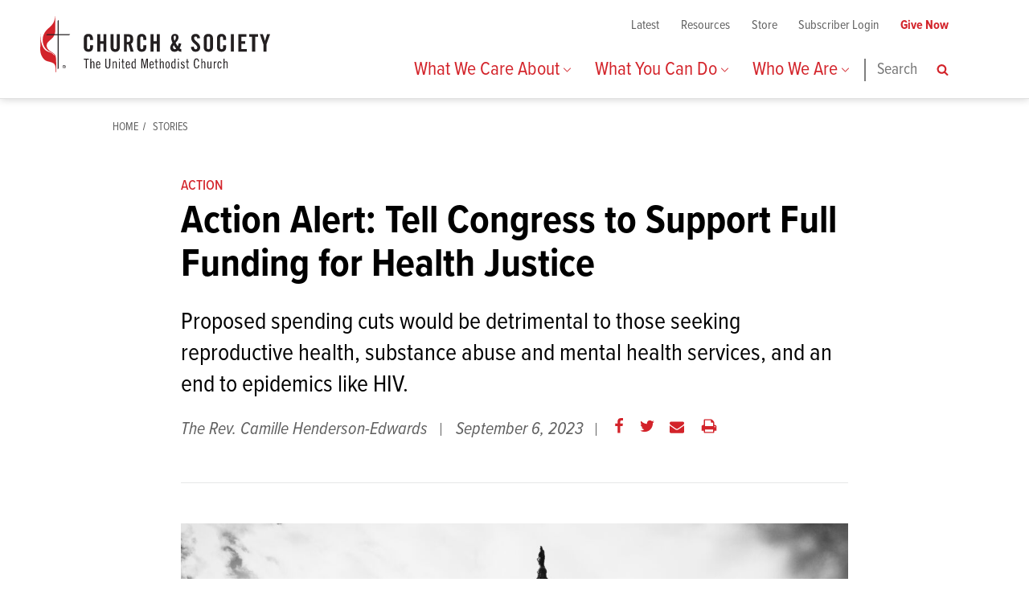

--- FILE ---
content_type: text/html; charset=utf-8
request_url: https://www.umcjustice.org/latest/action-alert-tell-congress-to-support-full-funding-for-health-justice-1803
body_size: 11326
content:
<!DOCTYPE html>
<!--[if lte IE 8]><html class="no-js lte-ie9 lte-ie8" lang="en" dir="ltr"><![endif]-->
<!--[if IE 9]><html class="no-js lte-ie9" lang="en" dir="ltr"><![endif]-->
<!--[if gt IE 9]><!--><html lang="en" dir="ltr" class="no-js"><!--<![endif]-->
<head>
  <meta charset="utf-8">
  <title>Action Alert: Tell Congress to Support Full Funding for Health Justice • GBCS</title>
  
<meta name="facebook-domain-verification" content="ocvxhaye643kve59t58hu1sh1b1i41" />

<meta name="viewport" content="width=device-width, initial-scale=1.0" />

<link rel="canonical" href="https://www.umcjustice.org/latest/action-alert-tell-congress-to-support-full-funding-for-health-justice-1803" />
<meta name="description" content="Proposed spending cuts would be detrimental to those seeking reproductive health, substance abuse and mental health services, and an end to epidemics like HIV." />

<meta property="og:site_name" content="GBCS" />
<meta property="og:title" content="Action Alert: Tell Congress to Support Full Funding for Health Justice" />
<meta property="og:description" content="Proposed spending cuts would be detrimental to those seeking reproductive health, substance abuse and mental health services, and an end to epidemics like HIV." />
<meta property="og:url" content="https://www.umcjustice.org/latest/action-alert-tell-congress-to-support-full-funding-for-health-justice-1803" />
<meta property="og:type" content="article" />
<meta property="og:image" content="https://gbcs-prod.s3.amazonaws.com/image/1019/large.jpg?1683072634" />

<meta name="twitter:card" content="summary" />
<meta name="twitter:title" content="Action Alert: Tell Congress to Support Full Funding for Health Justice" />
<meta name="twitter:description" content="Proposed spending cuts would be detrimental to those seeking reproductive health, substance abuse and mental health services, and an end to epidemics like HIV." />
<meta name="twitter:creator" content="@umcjustice" />
<meta name="twitter:image:src" content="https://gbcs-prod.s3.amazonaws.com/image/1019/large.jpg?1683072634" />
<meta name="twitter:domain" content="https://www.umcjustice.org/" />

<script type="application/ld+json">
{
  "@context": "http://schema.org",
  "@type": "Organization",
  "name": "The General Board of Church and Society",
  "url": "https://www.umcjustice.org/",
  "logo": "https://www.umcjustice.org/app-icon.png",
  "sameAs": [
    "https://facebook.com/umcjustice",
    "https://twitter.com/umcjustice"
  ]
}
</script>

<link rel="shortcut icon" type="image/x-icon" href="https://www.umcjustice.org/favicon.ico" />

<meta name="apple-mobile-web-app-title" content="The General Board of Church and Society" />
<link rel="apple-touch-icon" href="https://www.umcjustice.org/app-icon.png" />

<link rel="icon" sizes="196x196" href="https://www.umcjustice.org/app-icon.png" />

<meta name="theme-color" content="#d3232a" />

<meta name="google-site-verification" content="2SHnu0fOpkR40ofBdSDrH1sfshbg-HD4TTsNsf5sCJQ" />
  <meta name="csrf-param" content="authenticity_token" />
<meta name="csrf-token" content="ZPg7ylXRhYW39umd8gNUCltaVRekma0T70Hn33TK2TUXUfJf9VKMpEkouLoViFtOAP4gkEl3kOWwmHd7xchikw" />

    <link rel="dns-prefetch preconnect" href="https://gbcs-prod.s3.amazonaws.com">

  <!-- Google Tag Manager (noscript) -->
  <noscript><iframe src="https://www.googletagmanager.com/ns.html?id=GTM-5FZ8LVN"
  height="0" width="0" style="display:none;visibility:hidden"></iframe></noscript>
  <!-- End Google Tag Manager (noscript) -->

  <link rel="preload" as="font" crossorigin="crossorigin" type="font/woff2" href="https://use.typekit.net/af/9ba257/00000000000000003b9aefc7/27/l?primer=7cdcb44be4a7db8877ffa5c0007b8dd865b3bbc383831fe2ea177f62257a9191&fvd=n7&v=3">
  <link rel="preload" as="font" crossorigin="crossorigin" type="font/woff2" href="https://use.typekit.net/af/294dd0/00000000000000003b9aefcf/27/l?primer=7cdcb44be4a7db8877ffa5c0007b8dd865b3bbc383831fe2ea177f62257a9191&fvd=n4&v=3">
  <link rel="preload" as="font" crossorigin="crossorigin" type="font/woff2" href="https://use.typekit.net/af/8f43ca/00000000000000003b9aefd0/27/l?primer=7cdcb44be4a7db8877ffa5c0007b8dd865b3bbc383831fe2ea177f62257a9191&fvd=i4&v=3">
  <link rel="preload" as="font" crossorigin="crossorigin" type="font/woff2" href="https://use.typekit.net/af/697926/00000000000000003b9aefd1/27/l?primer=7cdcb44be4a7db8877ffa5c0007b8dd865b3bbc383831fe2ea177f62257a9191&fvd=n6&v=3">
  <link rel="preload" as="font" crossorigin="crossorigin" type="font/woff2" href="https://use.typekit.net/af/9679e5/00000000000000003b9aefcd/27/l?primer=7cdcb44be4a7db8877ffa5c0007b8dd865b3bbc383831fe2ea177f62257a9191&fvd=n5&v=3">
  <link rel="preload" as="font" crossorigin="crossorigin" type="font/woff2" href="https://use.typekit.net/af/ac6334/000000000000000000012059/27/l?primer=7cdcb44be4a7db8877ffa5c0007b8dd865b3bbc383831fe2ea177f62257a9191&fvd=n4&v=3">
  <link rel="preload" as="font" crossorigin="crossorigin" type="font/woff2" href="https://use.typekit.net/af/ac6334/000000000000000000012059/27/l?primer=7cdcb44be4a7db8877ffa5c0007b8dd865b3bbc383831fe2ea177f62257a9191&fvd=n4&v=3">
  <link rel="preload" as="font" crossorigin="crossorigin" type="font/woff2" href="https://use.typekit.net/af/5464d5/00000000000000000001205a/27/l?primer=7cdcb44be4a7db8877ffa5c0007b8dd865b3bbc383831fe2ea177f62257a9191&fvd=i4&v=3">
  <link rel="preload" as="font" crossorigin="crossorigin" type="font/woff2" href="https://use.typekit.net/af/04ec74/00000000000000000001205b/27/l?primer=7cdcb44be4a7db8877ffa5c0007b8dd865b3bbc383831fe2ea177f62257a9191&fvd=n7&v=3">

  <link rel="stylesheet" href="/assets/main-c17ee799c6fbbc95bc3c19d8b3ad7ebdf66d13b826e20a04f8cebdad26e14526.css" />

    <script>
  (function() {
    var ua = navigator.userAgent,
        d = document.documentElement,
        classes = d.className;

    // Replace 'no-js' class name with 'js'
    classes = classes.replace('no-js','js');

    // Detect iOS (needed to disable zoom on form elements)
    // http://stackoverflow.com/questions/9038625/detect-if-device-is-ios/9039885#9039885
    if ( /iPad|iPhone|iPod/.test(ua) && !window.MSStream ) {
      classes += ' ua-ios';

      // Add class for version of iOS
      var matches = ua.match(/((\d+_?){2,3})\slike\sMac\sOS\sX/);
      if ( matches ) {
        classes += ' ua-ios-' + matches[1];// e.g. ua-ios-7_0_2
      }

      // Add class for Twitter app
      if ( /Twitter/.test(ua) ) {
        classes += ' ua-ios-twitter';
      }

      // Add class for Chrome browser
      if ( /CriOS/.test(ua) ) {
        classes += ' ua-ios-chrome';
      }
    }

    // Detect Android (needed to disable print links on old devices)
    // http://www.ainixon.me/how-to-detect-android-version-using-js/
    if ( /Android/.test(ua) ) {
      var matches = ua.match(/Android\s([0-9\.]*)/);
      classes += matches ? ' ua-aos ua-aos-' + matches[1].replace(/\./g,'_') : ' ua-aos';
    }

    // Detect webOS (needed to disable optimizeLegibility)
    if ( /webOS|hpwOS/.test(ua) ) {
      classes += ' ua-webos';
    }

    // Detect Samsung Internet browser
    if ( /SamsungBrowser/.test(ua) ) {
      classes += ' ua-samsung';
    }

    // If no sessionStorage support (i.e. IE 7-, Opera Mini), add "fonts-loaded" class immediately (may cause FOUC)
    // http://caniuse.com/#feat=namevalue-storage
    // For modern browsers, if fonts have loaded before, assume they're cached and add class imediately
    if ( typeof sessionStorage == 'undefined' || sessionStorage.fontsLoaded ) {
      classes += ' fonts-loaded';
    }

    // Add classes
    d.className = classes;
  })();
</script>



  <script>
    function getCORS(url, success) {
      var xhr = new XMLHttpRequest();
      if (!('withCredentials' in xhr)) xhr = new XDomainRequest(); // fix IE8/9
      xhr.open('GET', url);
      xhr.onload = success;
      xhr.send();
      return xhr;
    }

    getCORS('https://p.typekit.net/p.css?s=1&k=xrh1jbs&ht=tk&f=143.147.148.149.25138.13464.13465.13466&a=6115467&app=typekit&e=css', function(request) {
      var response = request.currentTarget.response || request.target.responseText;
      // console.log('Typekit tracker loaded');
    });
  </script>

</head>

<body >
  <div class="SkipLinks">
  <ul>
    <li><a href="#nav">Skip to navigation</a></li>
    <li><a href="#main">Skip to main content</a></li>
    <li><a href="#footer">Skip to footer</a></li>
  </ul>
</div>


  <div class="Header" role="banner">
  <div class="Header-wrap">

    <div class="Header-logo">
      <a class="Header-logo-link" href="/">
        <span class="u-screenreader">The General Board of Church and Society Home</span>
        <svg xmlns="http://www.w3.org/2000/svg" viewBox="0 0 423 104" preserveAspectRatio="xMidYMid meet" fill="#231f20" focusable="false" width="286" height="70.32" role="presentation" aria-hidden="true">
  <path fill="#d2232a" d="M28.9 76.8c-.6-5.4-3.1-7.7-8.8-11-9.5-5.4-8.1-12.2-8.1-12.2 0-4 3.4-6.8 9.4-12 2-1.8 3.4-3.8 4.3-5.7l1.3-3.5c.6-2.2.6-4 .6-4.4V0c0-.2-.3.4-.3.4 0 1.4-.2 3.8-1.4 8-2.2 8.3-11.8 14.6-14.3 17.5-5.2 6.4-8 12.3-6.7 22.5.6 4.9 3.3 11.3 8.5 14.9 3.2 2.2 10.4 5.5 11.6 7 1.3 1.5 2.2 5.2 1.6 3.7-.6-1.5-2.8-5.2-11.3-7.9-8.5-2.8-11.1-9.8-13.1-16.8C.3 42.3 1 33.4 1 33.4l-.4.4S.1 59.3.1 61.9c0 2.6.5 7.8 2.8 12C8.5 84.4 13 82.8 20.7 85.5c6.9 2.4 7 6.4 7.4 8.8.5 2.4.5 9.7.5 9.7l.8-.7V86c-.1-1.9.1-3.8-.5-9.2"/>
  <path d="M91.6 44.1v-2.5c0-2.8-1.3-3.9-2.6-3.9-2.2 0-3 1.2-3 3.6v16.3c0 2.4.7 3.6 3 3.6 2 0 2.6-1.2 2.6-3.3V54h5.5v3.7c0 4.6-2.6 8.3-8.3 8.3-5.8 0-8.5-3.7-8.5-8.3V41.2c0-4.6 2.6-8.3 8.5-8.3 5.5 0 8.3 4 8.3 8.9v2.3h-5.5z"/>
  <path d="M104.9 65.6V33.4h5.5v13.1h5.9V33.4h5.5v32.2h-5.5V51.3h-5.9v14.3"/>
  <path d="M129.5 33.4h5.5v24.3c0 2.3 1 3.5 3 3.5s3-1.2 3-3.5V33.4h5.5v24.1c0 5.5-3.2 8.6-8.5 8.6s-8.5-3.1-8.5-8.6V33.4z"/>
  <path d="M159.5 65.6H154V33.4h7.7c6.2 0 9.4 2.6 9.4 9.5 0 5.2-2 7.3-3.9 8.2l4.7 14.6h-5.6l-3.9-13.3c-.7.1-1.9.1-2.9.1v13.1zm0-17.8h2c3 0 4.1-1.2 4.1-5s-1.2-5-4.1-5h-2v10z"/>
  <path d="M189.7 44.1v-2.5c0-2.8-1.3-3.9-2.6-3.9-2.2 0-3 1.2-3 3.6v16.3c0 2.4.7 3.6 3 3.6 2 0 2.6-1.2 2.6-3.3V54h5.5v3.7c0 4.6-2.6 8.3-8.3 8.3-5.8 0-8.5-3.7-8.5-8.3V41.2c0-4.6 2.6-8.3 8.5-8.3 5.5 0 8.3 4 8.3 8.9v2.3h-5.5z"/>
  <path d="M203 65.6V33.4h5.5v13.1h6V33.4h5.5v32.2h-5.5V51.3h-6v14.3"/>
  <path d="M259.6 51.2c-.6 3-1.9 5.7-3.1 8.5.8.7 2 1.4 3.1 1.5V66c-2.3 0-4.6-.8-6.2-2.4-1.8 1.7-3.6 2.4-6.4 2.4-4.7 0-7.7-3.1-7.7-7.5 0-3.4 2-6.7 4.2-9.1-1.2-2.5-2.5-6-2.5-8.9 0-4.3 2.3-7.6 7-7.6 4 0 6.6 2.6 6.6 6.7s-3.1 7-5.5 9.7c1.2 2.3 2.4 4.6 4 6.6.7-2 1.5-3.9 2-6l4.5 1.3zm-11.9 10c1.1 0 1.7-.2 2.5-1-1.7-2-3.3-4.1-4.4-6.5-1 1.4-1.4 2.3-1.4 4 0 1.9 1.4 3.5 3.3 3.5m-.6-15.6c1.3-1.7 2.6-3.7 2.6-5.9 0-2.5-.7-3.5-2-3.5-1.4 0-2.2 1.2-2.2 3.2.1 1.9.8 4.3 1.6 6.2"/>
  <path d="M289 41.3c-.2-2.8-1.7-3.6-3-3.6-1.8 0-2.8 1.2-2.8 3.2 0 5.5 11.2 8.2 11.2 16.8 0 5.3-3.6 8.3-8.8 8.3-5.1 0-8-4.1-8.3-8.9l5.3-.7c.2 3.3 1.5 4.9 3.3 4.9 1.9 0 3.2-1.1 3.2-3 0-6.4-11.2-8-11.2-17.4 0-5.2 3.2-8 8.6-8 4.6 0 7.2 3.3 7.7 7.8l-5.2.6z"/>
  <path d="M300.9 41.2c0-4.6 2.6-8.3 8.5-8.3 5.8 0 8.5 3.7 8.5 8.3v16.6c0 4.6-2.6 8.3-8.5 8.3-5.8 0-8.5-3.7-8.5-8.3V41.2zm5.6 16.4c0 2.4.7 3.6 3 3.6s3-1.2 3-3.6V41.3c0-2.4-.7-3.6-3-3.6-2.2 0-3 1.2-3 3.6v16.3z"/>
  <path d="M336.6 44.1v-2.5c0-2.8-1.3-3.9-2.6-3.9-2.2 0-3 1.2-3 3.6v16.3c0 2.4.7 3.6 3 3.6 2 0 2.6-1.2 2.6-3.3V54h5.5v3.7c0 4.6-2.6 8.3-8.3 8.3-5.8 0-8.5-3.7-8.5-8.3V41.2c0-4.6 2.6-8.3 8.5-8.3 5.5 0 8.3 4 8.3 8.9v2.3h-5.5z"/>
  <path d="M350.8 33.4h5.5v32.2h-5.5z"/>
  <path d="M364.7 65.6V33.4h14.8v4.8h-9.3v8.3h7.1v4.8h-7.1v9.5h9.9v4.8"/>
  <path d="M389.9 38.2h-5.3v-4.8h16.2v4.8h-5.3v27.4h-5.6"/>
  <path d="M416.3 65.6h-5.6V52.2l-6.6-18.8h5.6l3.9 12.3h.1l3.7-12.3h5.6l-6.7 18.8"/>
  <path d="M55.2 33.3H34V7l-1.9 1.8v24.5H12.7l-1.8 1.9h21.2v63.2l1.9-1.7V35.2h19.4"/>
  <path d="M44 96.3c-1.4 0-2.4-1.1-2.4-2.5s1.1-2.5 2.4-2.5 2.4 1.1 2.4 2.5c.1 1.3-1 2.5-2.4 2.5m0 .4c1.7 0 3.1-1.3 3.1-3.1 0-1.7-1.4-3-3.1-3-1.7 0-3.1 1.3-3.1 3 .1 1.8 1.5 3.1 3.1 3.1m-.6-4.2h.7c.5 0 .7.2.7.5 0 .4-.2.5-1 .5h-.5v-1zm0 1.4h.5l1 1.6h.6l-1-1.6c.4-.1.8-.3.8-1s-.4-1-1.2-1h-1.4v3.5h.5v-1.5z"/>
  <path d="M89.6 78.8v1.7h-3.8v16.2h-1.9V80.5h-3.7v-1.7"/>
  <path d="M92.1 78.8h1.8v6.5c.7-.8 2-1.7 2.9-1.7 1.8 0 2.9 1 2.9 3.4v9.7h-1.8v-9.5c0-1.5-.4-2.1-1.4-2.1-.8 0-1.7.6-2.4 1.6v10.1h-1.9v-18z"/>
  <path d="M104.6 90.5v.7c0 3.2.7 4.2 2.4 4.2 1.4 0 1.9-1.3 2.1-2.4l1.7.2c-.3 1.9-1.7 3.7-4.1 3.7-2.8 0-3.9-2-3.9-6.7s1.3-6.7 3.9-6.7c2.8 0 3.9 2.4 3.9 6.1v.8h-6v.1zm4.3-1.4c0-2.8-.5-4-2.1-4-1.3 0-2.1 1-2.1 4h4.2z"/>
  <path d="M121.8 78.8v13.1c0 1.8.5 3.4 2.6 3.4s2.6-1.6 2.6-3.4V78.8h1.9v13.1c0 2.9-1.4 5-4.6 5s-4.6-2.1-4.6-5V78.8h2.1z"/>
  <path d="M133.1 83.9h1.7v1.4c.8-.8 2.1-1.7 3-1.7 1.8 0 2.9 1 2.9 3.4v9.7h-1.8v-9.5c0-1.5-.4-2.1-1.4-2.1-.8 0-1.7.6-2.4 1.6v10.1h-1.8V83.9h-.2z"/>
  <path d="M144.8 78.8h1.8v2.1h-1.8v-2.1zm0 5.1h1.8v12.9h-1.8V83.9z"/>
  <path d="M149.3 83.9h1.7v-4.3h1.8v4.3h2.3v1.5h-2.3v9c0 .7.4 1.3 1.3 1.3.3 0 .7-.1 1.1-.2v1.4c-.5.1-1 .2-1.7.2-1.7 0-2.4-.7-2.4-2.8v-8.9h-1.7v-1.5z"/>
  <path d="M159.2 90.5v.7c0 3.2.7 4.2 2.4 4.2 1.4 0 1.9-1.3 2.1-2.4l1.7.2c-.3 1.9-1.7 3.7-4.1 3.7-2.8 0-3.9-2-3.9-6.7s1.3-6.7 3.9-6.7c2.8 0 3.9 2.4 3.9 6.1v.8h-6v.1zm4.3-1.4c0-2.8-.5-4-2.1-4-1.3 0-2.1 1-2.1 4h4.2z"/>
  <path d="M174.3 95.5c-.6 1-1.6 1.5-2.8 1.5-2 0-3.7-1.7-3.7-6.7s1.7-6.7 3.7-6.7c1 0 1.8.6 2.3 1.2v-5.9h1.8v14.4c0 1.7.1 2.8.3 3.5h-1.7l.1-1.3zm-.3-9.3c-.5-.5-1.2-1.2-1.9-1.2-1.5 0-2.3 1.3-2.3 5.2 0 3.9 1 5.2 2.4 5.2.5 0 1.4-.5 1.9-1.3v-7.9h-.1z"/>
  <path d="M189 78.8l3.1 13.5 3.1-13.5h3.1v17.9h-1.8V80.3l-3.7 16.4h-1.3l-3.7-16.4h-.1v16.4h-1.8V78.8"/>
  <path d="M202.9 90.5v.7c0 3.2.7 4.2 2.4 4.2 1.4 0 1.9-1.3 2.1-2.4l1.7.2c-.3 1.9-1.7 3.7-4.1 3.7-2.8 0-3.9-2-3.9-6.7s1.3-6.7 3.9-6.7c2.8 0 3.9 2.4 3.9 6.1v.8h-6v.1zm4.3-1.4c0-2.8-.5-4-2.1-4-1.3 0-2.1 1-2.1 4h4.2z"/>
  <path d="M210.7 83.9h1.7v-4.3h1.8v4.3h2.3v1.5h-2.3v9c0 .7.4 1.3 1.3 1.3.3 0 .7-.1 1.1-.2v1.4c-.5.1-1 .2-1.7.2-1.7 0-2.4-.7-2.4-2.8v-8.9h-1.7v-1.5z"/>
  <path d="M219.8 78.8h1.8v6.5c.7-.8 2-1.7 2.9-1.7 1.8 0 2.9 1 2.9 3.4v9.7h-1.8v-9.5c0-1.5-.4-2.1-1.4-2.1-.8 0-1.7.6-2.4 1.6v10.1H220v-18h-.2z"/>
  <path d="M234.4 83.6c2.6 0 3.9 2 3.9 6.7S237 97 234.4 97c-2.8 0-3.9-2-3.9-6.7s1.2-6.7 3.9-6.7m0 11.9c1.5 0 2.1-1 2.1-5.2s-.6-5.2-2.1-5.2-2.1 1-2.1 5.2c-.1 4.3.6 5.2 2.1 5.2"/>
  <path d="M247.5 95.5c-.6 1-1.6 1.5-2.8 1.5-2 0-3.7-1.7-3.7-6.7s1.7-6.7 3.7-6.7c1 0 1.8.6 2.3 1.2v-5.9h1.8v14.4c0 1.7.1 2.8.3 3.5h-1.7l.1-1.3zm-.4-9.3c-.5-.5-1.2-1.2-1.9-1.2-1.5 0-2.3 1.3-2.3 5.2 0 3.9 1 5.2 2.4 5.2.5 0 1.4-.5 1.9-1.3v-7.9h-.1z"/>
  <path d="M253.3 78.8h1.8v2.1h-1.8v-2.1zm0 5.1h1.8v12.9h-1.8V83.9z"/>
  <path d="M264.3 87.2c-.3-1.2-.7-2-2.2-2-.8 0-1.5.6-1.5 1.6 0 2.6 5.4 2.8 5.4 6.8 0 2-1.5 3.6-3.5 3.6-2.3 0-3.5-1.3-4.1-3.4l1.6-.3c.3 1.2 1.1 2.3 2.3 2.3 1 0 1.9-.8 1.9-1.9 0-3-5.4-3.1-5.4-6.8 0-1.7 1.4-3.1 3.4-3.1s3.2 1.2 3.6 3.1l-1.5.1z"/>
  <path d="M268 83.9h1.7v-4.3h1.8v4.3h2.3v1.5h-2.3v9c0 .7.4 1.3 1.3 1.3.3 0 .7-.1 1.1-.2v1.4c-.5.1-1 .2-1.7.2-1.7 0-2.4-.7-2.4-2.8v-8.9H268v-1.5z"/>
  <path d="M290.4 84.2c-.2-2.9-1.2-4-2.6-4-2.2 0-3.3 2-3.3 7.5s1 7.5 3.3 7.5c1.8 0 2.9-1.3 2.9-4.6h1.9c0 3.9-1.8 6.1-4.9 6.1-3.2 0-5.2-2.4-5.2-9.2 0-6.8 2-9.2 5.2-9.2 2.6 0 4.2 1.8 4.6 5.6h-1.8v.3z"/>
  <path d="M296.2 78.8h1.8v6.5c.7-.8 2-1.7 2.9-1.7 1.8 0 2.9 1 2.9 3.4v9.7H302v-9.5c0-1.5-.4-2.1-1.4-2.1-.8 0-1.7.6-2.4 1.6v10.1h-1.8v-18h-.2z"/>
  <path d="M315.2 96.7h-1.7v-1.4c-.8.8-2.1 1.7-3 1.7-1.8 0-2.9-1-2.9-3.4v-9.7h1.8v9.5c0 1.5.4 2.1 1.4 2.1.8 0 1.7-.6 2.4-1.6v-10h1.8v12.8h.2z"/>
  <path d="M319.3 83.9h1.8v1.6c1.1-1.6 1.9-1.8 3.3-1.8v1.7c-1.4 0-2.3.4-3.3 2.3v9.2h-1.8v-13z"/>
  <path d="M332 87.7c-.2-1.9-1-2.5-2-2.5-1.5 0-2.1 1-2.1 5.2s.6 5.2 2.1 5.2c1.2 0 1.8-.6 2.1-2.9h1.7c-.3 2.5-1.5 4.3-3.8 4.3-2.8 0-3.9-2-3.9-6.7s1.3-6.7 3.9-6.7c2.3 0 3.4 1.5 3.8 4H332z"/>
  <path d="M337.2 78.8h1.8v6.5c.7-.8 2-1.7 2.9-1.7 1.8 0 2.9 1 2.9 3.4v9.7H343v-9.5c0-1.5-.4-2.1-1.4-2.1-.8 0-1.7.6-2.4 1.6v10.1h-1.8v-18h-.2z"/>
</svg>
      </a>
    </div>

    <a class="Header-navToggle no-js-hide" href="#nav" data-no-jump>
      <div class="Header-navToggle-icon-wrapper">
        <div class="Header-navToggle-icon" aria-hidden="true"></div>
      </div>
      <span class="Header-navToggle-text">Menu</span>
    </a>

    <div id="nav" class="Nav" role="navigation" aria-label="Primary Navigation">
  <div class="Nav-main">
    <form class="Nav-main-search-mobile" action="/search">
      <label for="Nav-mobile-search" class="u-screenreader">Search</label>
      <input type="text" id="Nav-mobile-search" class="Nav-main-search-input" placeholder="Search" name="q">
      <button type="submit" class="Nav-main-search-button">
        <span class="u-screenreader">Search</span>
        <svg version="1.1" baseProfile="full" xmlns="http://www.w3.org/2000/svg" viewBox="0 0 26 28" height="32" width="32" preserveAspectRatio="xMidYMid meet">
          <path d="M18 13q0-2.9-2.06-4.95T11 6 6.05 8.06 4 13t2.05 4.95T11 20t4.95-2.06T18 13zm8 13q0 .8-.6 1.4T24 28q-.84 0-1.4-.6l-5.37-5.34Q14.43 24 11 24q-2.23 0-4.27-.87T3.2 20.8.88 17.26 0 13t.87-4.27T3.2 5.2t3.53-2.33T11 2t4.27.87T18.8 5.2t2.33 3.53T22 13q0 3.44-1.94 6.23l5.36 5.36q.58.57.58 1.4z"/>
        </svg>
      </button>
    </form>

    <ul class="Nav-main-items">
        <li class="Nav-main-item">
          <a class="Nav-main-link Nav-link--withSubMenu" href="#subnav1" data-no-jump >What We Care About
            <svg width="32" height="32" xmlns="http://www.w3.org/2000/svg" viewBox="0 0 18.44 10.99" focusable="false" class="Nav-link-toggle" preserveAspectRatio="xMidYMid meet" role="img" aria-hidden="true"><polygon points="17.52 0 9.22 8.59 0.92 0 0 1.54 9.22 10.99 18.44 1.54 17.52 0"/></svg>
          </a>

            <ul id="subnav1" class="Nav-subMenu-items">
                <li class="Nav-subMenu-item"><a class="Nav-subMenu-link" href="/what-we-care-about/economic-health-and-gender-justice">Economic, Health, and Gender Justice</a></li>
                <li class="Nav-subMenu-item"><a class="Nav-subMenu-link" href="/what-we-care-about/civil-and-human-rights">Civil and Human Rights</a></li>
                <li class="Nav-subMenu-item"><a class="Nav-subMenu-link" href="/what-we-care-about/environmental-justice">Environmental Justice</a></li>
                <li class="Nav-subMenu-item"><a class="Nav-subMenu-link" href="/what-we-care-about/peace-with-justice">Peace with Justice</a></li>
                <li class="Nav-subMenu-item"><a class="Nav-subMenu-link" href="/what-we-care-about/united-nations-and-international-affairs">United Nations and International Affairs</a></li>
                <li class="Nav-subMenu-item"><a class="Nav-subMenu-link" href="/what-we-care-about/church-and-society-position-statements">Church and Society Position Statements</a></li>
            </ul>
        </li>
        <li class="Nav-main-item">
          <a class="Nav-main-link Nav-link--withSubMenu" href="#subnav2" data-no-jump >What You Can Do
            <svg width="32" height="32" xmlns="http://www.w3.org/2000/svg" viewBox="0 0 18.44 10.99" focusable="false" class="Nav-link-toggle" preserveAspectRatio="xMidYMid meet" role="img" aria-hidden="true"><polygon points="17.52 0 9.22 8.59 0.92 0 0 1.54 9.22 10.99 18.44 1.54 17.52 0"/></svg>
          </a>

            <ul id="subnav2" class="Nav-subMenu-items">
                <li class="Nav-subMenu-item"><a class="Nav-subMenu-link" href="/what-you-can-do/take-action-2025">Take Action 2025</a></li>
                <li class="Nav-subMenu-item"><a class="Nav-subMenu-link" href="/what-you-can-do/letters-to-my-daughters">Letters To My Daughters</a></li>
                <li class="Nav-subMenu-item"><a class="Nav-subMenu-link" href="/what-you-can-do/seminars-trainings">Seminars &amp; Trainings</a></li>
                <li class="Nav-subMenu-item"><a class="Nav-subMenu-link" href="/what-you-can-do/internships">Internships</a></li>
                <li class="Nav-subMenu-item"><a class="Nav-subMenu-link" href="/what-you-can-do/grants">Grants</a></li>
                <li class="Nav-subMenu-item"><a class="Nav-subMenu-link" href="/what-you-can-do/donate">Donate</a></li>
                <li class="Nav-subMenu-item"><a class="Nav-subMenu-link" href="/what-you-can-do/subscribe">Subscribe</a></li>
                <li class="Nav-subMenu-item"><a class="Nav-subMenu-link" href="/what-you-can-do/grassroots-organizing">Grassroots Organizing</a></li>
            </ul>
        </li>
        <li class="Nav-main-item">
          <a class="Nav-main-link Nav-link--withSubMenu" href="#subnav3" data-no-jump >Who We Are
            <svg width="32" height="32" xmlns="http://www.w3.org/2000/svg" viewBox="0 0 18.44 10.99" focusable="false" class="Nav-link-toggle" preserveAspectRatio="xMidYMid meet" role="img" aria-hidden="true"><polygon points="17.52 0 9.22 8.59 0.92 0 0 1.54 9.22 10.99 18.44 1.54 17.52 0"/></svg>
          </a>

            <ul id="subnav3" class="Nav-subMenu-items">
                <li class="Nav-subMenu-item"><a class="Nav-subMenu-link" href="/who-we-are/overview">Overview</a></li>
                <li class="Nav-subMenu-item"><a class="Nav-subMenu-link" href="/who-we-are/the-united-methodist-church">The United Methodist Church</a></li>
                <li class="Nav-subMenu-item"><a class="Nav-subMenu-link" href="/who-we-are/social-principles-as-adopted-by-general-conference-charlotte-2024"> Social Principles as Adopted by General Conference Charlotte, 2024 </a></li>
                <li class="Nav-subMenu-item"><a class="Nav-subMenu-link" href="/who-we-are/board-of-directors">Board of Directors</a></li>
                <li class="Nav-subMenu-item"><a class="Nav-subMenu-link" href="/who-we-are/resolutions-adopted-by-general-conference-charlotte">Resolutions Adopted by General Conference Charlotte </a></li>
                <li class="Nav-subMenu-item"><a class="Nav-subMenu-link" href="/who-we-are/meet-the-staff">Meet the Staff</a></li>
                <li class="Nav-subMenu-item"><a class="Nav-subMenu-link" href="/who-we-are/annual-conference-connections">Annual Conference Connections</a></li>
                <li class="Nav-subMenu-item"><a class="Nav-subMenu-link" href="/who-we-are/the-united-methodist-building">The United Methodist Building</a></li>
                <li class="Nav-subMenu-item"><a class="Nav-subMenu-link" href="/who-we-are/careers-and-internships">Careers and Internships</a></li>
                <li class="Nav-subMenu-item"><a class="Nav-subMenu-link" href="/who-we-are/partnerships">Partnerships</a></li>
                <li class="Nav-subMenu-item"><a class="Nav-subMenu-link" href="/who-we-are/justice-takes-courage-podcast">Justice Takes Courage Podcast</a></li>
                <li class="Nav-subMenu-item"><a class="Nav-subMenu-link" href="/who-we-are/contact-us">Contact Us</a></li>
                <li class="Nav-subMenu-item"><a class="Nav-subMenu-link" href="/who-we-are/gbcs-2025-year-end-report">GBCS 2025 Year-End Report</a></li>
            </ul>
        </li>
    </ul>

    <form class="Nav-main-search" action="/search">
      <label for="Nav-main-search" class="u-screenreader">Search</label>
      <input type="text" id="Nav-main-search" class="Nav-main-search-input" placeholder="Search" name="q">
      <button type="submit" class="Nav-main-search-button">
        <span class="u-screenreader">Search</span>
        <svg version="1.1" baseProfile="full" xmlns="http://www.w3.org/2000/svg" viewBox="0 0 26 28" height="32" width="32" preserveAspectRatio="xMidYMid meet">
          <path d="M18 13q0-2.9-2.06-4.95T11 6 6.05 8.06 4 13t2.05 4.95T11 20t4.95-2.06T18 13zm8 13q0 .8-.6 1.4T24 28q-.84 0-1.4-.6l-5.37-5.34Q14.43 24 11 24q-2.23 0-4.27-.87T3.2 20.8.88 17.26 0 13t.87-4.27T3.2 5.2t3.53-2.33T11 2t4.27.87T18.8 5.2t2.33 3.53T22 13q0 3.44-1.94 6.23l5.36 5.36q.58.57.58 1.4z"/>
        </svg>
      </button>
    </form>

  </div>

  <div class="Nav-utility">
    <ul class="Nav-utility-items">
      <li class="Nav-utility-item">
        <a class="Nav-utility-link" href="/latest">Latest</a>
      </li>
      <li class="Nav-utility-item">
        <a class="Nav-utility-link" href="/resources">Resources</a>
      </li>
      <li class="Nav-utility-item">
        <a class="Nav-utility-link" href="https://store.umcjustice.org">Store</a>
      </li>
      <li class="Nav-utility-item">
        <a class="Nav-utility-link" href="https://secure.everyaction.com/p/tJFIje7nRU2t5O9teQL9UQ2">Subscriber Login</a>
      </li>
      <li class="Nav-utility-item">
        <a class="Nav-utility-link -donate" href="https://www.umcjustice.org/what-you-can-do/advocacy/donate">Give Now</a>
      </li>
    </ul>
  </div>
</div>


  </div>
</div>


  <div id="main" class="Main " role="main">
    



<div class="l-padding">
   <div class="l-wrap">

      <div class="Breadcrumbs">
	<ul class="Breadcrumbs-items" itemscope itemtype="http://schema.org/BreadcrumbList">
			<li class="Breadcrumbs-item" itemprop="itemListElement" itemscope itemtype="http://schema.org/ListItem">
	  		<a class="Breadcrumbs-link" href="/">Home</a>
			</li>
			<li class="Breadcrumbs-item" itemprop="itemListElement" itemscope itemtype="http://schema.org/ListItem">
	  		<a class="Breadcrumbs-link" href="/latest">Stories</a>
			</li>
	</ul>
</div>


      <div class="Article l-wrap--narrow">
        <a class="Article-taxonomy" href="">action</a>
        <h1>Action Alert: Tell Congress to Support Full Funding for Health Justice</h1>
        <p class="Article-summary">Proposed spending cuts would be detrimental to those seeking reproductive health, substance abuse and mental health services, and an end to epidemics like HIV.</p>

          <div class="Article-meta">
            <span class="Article-meta-byline u-nowrap">The Rev. Camille Henderson-Edwards</span>
            <span class="Article-meta-date u-nowrap"><span class="u-nowrap">September 6, 2023</span></span>

            <ul class="Article-meta-sharelinks">
	<li class="Article-meta-sharelinks-facebook">
		<a class="Article-meta-sharelinks-link" href="https://www.facebook.com/sharer/sharer.php?u=https%3A%2F%2Fwww.umcjustice.org%2Flatest%2Faction-alert-tell-congress-to-support-full-funding-for-health-justice-1803">
			<span class="u-screenreader">Share on Facebook</span>
			<svg width="20" height="20" viewBox="0 0 1792 1792" xmlns="http://www.w3.org/2000/svg"><path d="M1343 12v264h-157q-86 0-116 36t-30 108v189h293l-39 296h-254v759h-306v-759h-255v-296h255v-218q0-186 104-288.5t277-102.5q147 0 228 12z"/></svg>
		</a>
	</li>
	<li class="Article-meta-sharelinks-twitter">
		<a class="Article-meta-sharelinks-link" href="https://twitter.com/intent/tweet/?dnt=true&amp;text=Action+Alert%3A+Tell+Congress+to+Support+Full+Funding+for+Health+Justice&amp;url=https%3A%2F%2Fwww.umcjustice.org%2Flatest%2Faction-alert-tell-congress-to-support-full-funding-for-health-justice-1803">
			<span class="u-screenreader">Share on Twitter</span>
			<svg width="20" height="20" viewBox="0 0 1792 1792" xmlns="http://www.w3.org/2000/svg"><path d="M1684 408q-67 98-162 167 1 14 1 42 0 130-38 259.5t-115.5 248.5-184.5 210.5-258 146-323 54.5q-271 0-496-145 35 4 78 4 225 0 401-138-105-2-188-64.5t-114-159.5q33 5 61 5 43 0 85-11-112-23-185.5-111.5t-73.5-205.5v-4q68 38 146 41-66-44-105-115t-39-154q0-88 44-163 121 149 294.5 238.5t371.5 99.5q-8-38-8-74 0-134 94.5-228.5t228.5-94.5q140 0 236 102 109-21 205-78-37 115-142 178 93-10 186-50z"/></svg>
		</a>
	</li>
	<li class="Article-meta-sharelinks-email">
		<a class="Article-meta-sharelinks-link" href="mailto:?Subject=Action Alert: Tell Congress to Support Full Funding for Health Justice&body=https://www.umcjustice.org/latest/action-alert-tell-congress-to-support-full-funding-for-health-justice-1803">
			<span class="u-screenreader">Email this page</span>
			<svg width="18" height="18" viewBox="0 0 1792 1792" xmlns="http://www.w3.org/2000/svg"><path d="M1792 710v794q0 66-47 113t-113 47h-1472q-66 0-113-47t-47-113v-794q44 49 101 87 362 246 497 345 57 42 92.5 65.5t94.5 48 110 24.5h2q51 0 110-24.5t94.5-48 92.5-65.5q170-123 498-345 57-39 100-87zm0-294q0 79-49 151t-122 123q-376 261-468 325-10 7-42.5 30.5t-54 38-52 32.5-57.5 27-50 9h-2q-23 0-50-9t-57.5-27-52-32.5-54-38-42.5-30.5q-91-64-262-182.5t-205-142.5q-62-42-117-115.5t-55-136.5q0-78 41.5-130t118.5-52h1472q65 0 112.5 47t47.5 113z"/></svg>

		</a>
	</li>
	<li class="Article-meta-sharelinks-print">
		<a class="Article-meta-sharelinks-link" href="javascript:window.print();">
			<span class="u-screenreader">Print this page</span>
			<svg width="20" height="20" viewBox="0 0 1792 1792" xmlns="http://www.w3.org/2000/svg"><path d="M448 1536h896v-256h-896v256zm0-640h896v-384h-160q-40 0-68-28t-28-68v-160h-640v640zm1152 64q0-26-19-45t-45-19-45 19-19 45 19 45 45 19 45-19 19-45zm128 0v416q0 13-9.5 22.5t-22.5 9.5h-224v160q0 40-28 68t-68 28h-960q-40 0-68-28t-28-68v-160h-224q-13 0-22.5-9.5t-9.5-22.5v-416q0-79 56.5-135.5t135.5-56.5h64v-544q0-40 28-68t68-28h672q40 0 88 20t76 48l152 152q28 28 48 76t20 88v256h64q79 0 135.5 56.5t56.5 135.5z"/></svg>

		</a>
	</li>
</ul>

          </div>

        <hr />

        <figure class="Article-feature-image">
            <img src="https://gbcs-prod.s3.amazonaws.com/image/1019/large.jpg?1683072634" alt="gog -1920" aria-describedby="figcaption1"/>
            <figcaption id="figcaption1" class="Media-caption">Debt Ceiling Compromise in Washington harms low-income Americans reliant on life-saving social programs.</figcaption>
        </figure>

        <div class="Article-body u-richtext u-richtext--scale u-mb5">

          <p>Our United Methodist Social Principles affirm that “creating the personal, environmental, and social conditions in which health can thrive is a joint responsibility – public and private.” (Social Principles, 162. V)</p>

<p>As we declare that healthcare is a basic human right, we must continue to advocate for policies that support comprehensive, equitable, and accessible healthcare for everyone. </p>

<p>As the United States Congress seeks to pass spending bills for the 2024 fiscal year, we must urge the House and Senate to not only avoid a government shutdown but fund bills that prioritize grace over greed. </p>

<p>Despite the budget levels set in the Fiscal Responsibility Act of 2023, the House has drafted spending bills that would: </p>

<ul>
<li>Cut $139 million from the enacted level for the National Institute of Mental Health</li>
<li>Cut $220 million below the enacted level which would eliminate funding for the Ending the HIV Epidemic Initiative</li>
<li>Limit women’s access to reproductive health by reversing the FDA decision to allow mifepristone to be dispensed in certified pharmacies </li>
<li>Cut $234 million below the enacted level for the Substance Abuse and Mental Health Services Administration (SAMHSA)</li>
<li>Cut $542 million for USAID global health programing </li>
</ul>

<p>We must advocate that Congress chooses the grace of ensuring all have access to comprehensive, equitable, and accessible healthcare over the greed of making cuts to critical resources.</p>

<p>Use the form below to contact your member of Congress today and advocate for full funding of much needed health programming.</p>

<p><link rel='preload' href='https://static.everyaction.com/ea-actiontag/at.js' as='script' crossorigin='anonymous'>
 <link rel='preload' href='https://static.everyaction.com/ea-actiontag/at.min.css' as='style'>
 <script type='text/javascript' src='https://static.everyaction.com/ea-actiontag/at.js' crossorigin='anonymous'></script>
 <link rel='preload' href='https://nvlupin.blob.core.windows.net/designs/CustomStylesheet_bfd520112694f23eef1fe7c94360aa3ec00e3842a6adfa38d54238150f1f77f4.css' as='style'>
 <div class="ngp-form"
     data-form-url="https://advocator.ngpvan.com/https%3a%2f%2fsecure.everyaction.com%2fv1%2fForms%2fb6G7fLwViE62pQQNOzYjdQ2/ngpForm"
             data-custom-css='https://nvlupin.blob.core.windows.net/designs/CustomStylesheet_bfd520112694f23eef1fe7c94360aa3ec00e3842a6adfa38d54238150f1f77f4.css'
     data-fastaction-endpoint="https://fastaction.ngpvan.com"
     data-inline-errors="true"
     data-fastaction-nologin="true"
     data-databag-endpoint="https://profile.ngpvan.com"
     data-databag="everybody"
          data-mobile-autofocus="false">
</div></p>


        </div>
      </div>
    </div>
  </div>


   

  </div>

  <div class="Footer l-padding" id="footer" role="contentinfo">
    <div class="Footer-top l-wrap">
      <div class="Footer-top-logo">
        <a class="Footer-top-logo-link" href="/">
          <img alt="The General Board of Church and Society" width="416" src="/assets/gbcs-logo-tagline-6912e7487fa9a16bd10510e2486e25974e88920ec926dddfc90c7adee33edb31.svg" />
        </a>
      </div>

      <div class="Shortcode-email ">
	<div class="Shortcode-email-bkg"></div>
	<p class="Shortcode-email-title">Become a Subscriber</p>
  <p class="Shortcode-email-subtitle">Sign up for email updates</p>

	<form class="Shortcode-email-form u-form js-validate" name="data" action="/signup/create" method="post">

		<div class="u-screenreader">
			<label for="address">Leave this blank if you are human</label>
			<input type="text" id="address" name="address" tabindex="-1" value="">
		</div>

    <div class="Shortcode-email-form-col">
  		<label for="email">
  			<span class="u-screenreader">Email (required)</span>
  			<span class="is-hidden" data-validate="error" role="alert">Please enter a valid email address</span>
  		</label>
  		<input type="email" id="email" name="email" placeholder="Email Address" data-validate="email" aria-required="true">
    </div>

    <div class="Shortcode-email-form-col">
  		<label for="zip">
  			<span class="u-screenreader">Postal Code (required)</span>
  			<span class="is-hidden" data-validate="error" role="alert">Please enter a valid ZIP code</span>
  		</label>
  		<input type="text" id="zip" name="zip" placeholder="Postal Code" data-validate="zip" aria-required="true">
    </div>

    <div class="Shortcode-email-form-col">
  		<input class="Shortcode-submit" type="submit" value="Join Us" data-validate="submit" data-no-jump>
    </div>
	</form>
</div>

    </div>
    <div class="Footer-bottom l-wrap">

      <div class="Footer-bottom-contact Footer-bottom-row">
        <p class="Footer-title">Contact Us</p>
        <div class="Footer-bottom-contact-row">
          <div class="Footer-bottom-contact-col">
            <div class="Footer-bottom-contact-text">
              <p>Washington D.C. Office</p>
              <p>100 Maryland Ave N.E.</p>
              <p>Washington, DC 20002</p>
              <p>202.488.5600</p>
              <p>gbcs@umcjustice.org</p>
            </div>
          </div>
          <div class="Footer-bottom-contact-col">
            <div class="Footer-bottom-contact-text">
              <p>New York Office</p>
              <p>Church Center for the United Nations</p>
              <p>777 United Nations Plaza, Suite 7C</p>
              <p>New York, NY 10017</p>
              <p>212.973.1702</p>
              <p>gbcs@umcjustice.org</p>
            </div>
          </div>
        </div>
      </div>

      <div class="Footer-bottom-links Footer-bottom-row">
        <p class="Footer-title">Quick Links</p>
        <ul class="Footer-bottom-links-items">
          <li class="Footer-bottom-links-item"><a class="Footer-link" href="/latest">Latest</a></li>
          <li class="Footer-bottom-links-item"><a class="Footer-link" href="/resources">Resources</a></li>
          <li class="Footer-bottom-links-item"><a class="Footer-link" href="https://store.umcjustice.org">Store</a></li>
          <li class="Footer-bottom-links-item"><a class="Footer-link" href="https://www.umcjustice.org/what-you-can-do/advocacy/donate">Give now</a></li>
        </ul>
      </div>

      <div class="Footer-bottom-connect Footer-bottom-row">
        <p class="Footer-title">Connect with Us</p>
        <ul class="Footer-bottom-connect-items">
          <li class="Footer-bottom-connect-item"><a href="https://www.facebook.com/umcjustice" class="Footer-connect-link"><svg class="facebook-icon" width="19" height="19" viewBox="0 0 1792 1792" xmlns="http://www.w3.org/2000/svg"><path d="M1579 128q35 0 60 25t25 60v1366q0 35-25 60t-60 25h-391v-595h199l30-232h-229v-148q0-56 23.5-84t91.5-28l122-1v-207q-63-9-178-9-136 0-217.5 80t-81.5 226v171h-200v232h200v595h-735q-35 0-60-25t-25-60v-1366q0-35 25-60t60-25h1366z"/></svg>Facebook</a></li>
          <li class="Footer-bottom-connect-item"><a href="https://www.instagram.com/umcjustice_gbcs" class="Footer-connect-link"><svg class="instagram-icon" width="19" height="19" xmlns="http://www.w3.org/2000/svg" width="18" height="18" fill="none"><g clip-path="url(#clip0_1109_165)"><path fill="#000" fill-rule="evenodd" d="M13.167.667H4.833A4.155 4.155 0 0 0 1.78 2 4.152 4.152 0 0 0 .667 4.834v8.333c0 1.094.422 2.09 1.112 2.834a4.156 4.156 0 0 0 3.054 1.333h8.334a4.16 4.16 0 0 0 3.333-1.666 4.148 4.148 0 0 0 .833-2.501V4.834c0-1.095-.421-2.09-1.111-2.834A4.155 4.155 0 0 0 13.166.667Zm-3.789 5.99a2.333 2.333 0 1 0-.684 4.615 2.333 2.333 0 0 0 .684-4.616ZM7.04 5.116a4.333 4.333 0 1 1 3.992 7.693A4.333 4.333 0 0 1 7.04 5.118Zm6.543-1.7a1 1 0 1 0 0 2h.009a1 1 0 1 0 0-2h-.009Z" clip-rule="evenodd"/></g><defs><clipPath id="clip0_1109_165"><path fill="#fff" d="M0 0h18v18H0z"/></clipPath></defs></svg>Instagram</a></li>
          <li class="Footer-bottom-connect-item"><a href="https://www.youtube.com/user/GBCSVideo" class="Footer-connect-link"><svg class="youtube-icon" width="19" height="19" viewBox="0 0 1792 1792" xmlns="http://www.w3.org/2000/svg"><path d="M1280 896q0-37-30-54l-512-320q-31-20-65-2-33 18-33 56v640q0 38 33 56 16 8 31 8 20 0 34-10l512-320q30-17 30-54zm512 0q0 96-1 150t-8.5 136.5-22.5 147.5q-16 73-69 123t-124 58q-222 25-671 25t-671-25q-71-8-124.5-58t-69.5-123q-14-65-21.5-147.5t-8.5-136.5-1-150 1-150 8.5-136.5 22.5-147.5q16-73 69-123t124-58q222-25 671-25t671 25q71 8 124.5 58t69.5 123q14 65 21.5 147.5t8.5 136.5 1 150z"/></svg>YouTube</a></li>
          <li class="Footer-bottom-connect-item"><a href="https://www.flickr.com/photos/gbcsumc" class="Footer-connect-link"><svg class="Flickr-icon" width="19" height="19" viewBox="0 0 1792 1792" xmlns="http://www.w3.org/2000/svg"><path d="M1376 128q119 0 203.5 84.5t84.5 203.5v960q0 119-84.5 203.5t-203.5 84.5h-960q-119 0-203.5-84.5t-84.5-203.5v-960q0-119 84.5-203.5t203.5-84.5h960zm-550 768q0-88-62-150t-150-62-150 62-62 150 62 150 150 62 150-62 62-150zm564 0q0-88-62-150t-150-62-150 62-62 150 62 150 150 62 150-62 62-150z"/></svg>Flickr</a></li>
        </ul>
      </div>

      <div class="Footer-legal">
        <span class="Footer-legal-copyright">&copy; 2026 General Board of Church and Society of The United Methodist Church</span>
        <a class="Footer-legal-link" href="/who-we-are/contact-us/terms-of-service">Terms of Service</a>
      </div>
    </div>

    <!--
    <div class="vcard" itemscope itemtype="http://schema.org/Organization">
      <p class="org u-hide" itemprop="name">Threespot</p>
      <a class="adr" href="https://goo.gl/xdWbgj" itemprop="address" itemscope itemtype="http://schema.org/PostalAddress">
        <span class="street-address" itemprop="streetAddress">806 7th St NW, Suite 201</span><br>
        <span class="locality" itemprop="addressLocality">Washington</span>,
        <span class="region" itemprop="addressRegion">DC</span>
        <span class="postal-code" itemprop="postalCode">20001</span>
      </a>
      <p><a class="tel" href="tel:+12024711000" itemprop="telephone">202.471.1000</a></p>
      <p><span class="email" itemprop="email" data-email="hello[at]threespot.com">hello[at]threespot.com</span></p>
    </div>
    -->
</div>


  <script src="/packs/js/preload-41f3db991db2f655f518.js"></script>
  <script src="/packs/js/main-7171a9687ebafcfa9cb8.js"></script>

  <!-- Google Tag Manager -->
    <script>(function(w,d,s,l,i){w[l]=w[l]||[];w[l].push({'gtm.start':
    new Date().getTime(),event:'gtm.js'});var f=d.getElementsByTagName(s)[0],
    j=d.createElement(s),dl=l!='dataLayer'?'&l='+l:'';j.async=true;j.src=
    'https://www.googletagmanager.com/gtm.js?id='+i+dl;f.parentNode.insertBefore(j,f);
    })(window,document,'script','dataLayer','GTM-5FZ8LVN');</script>
  <!-- End Google Tag Manager -->
</body>
</html>


--- FILE ---
content_type: text/javascript
request_url: https://www.umcjustice.org/packs/js/main-7171a9687ebafcfa9cb8.js
body_size: 50446
content:
/*! For license information please see main-7171a9687ebafcfa9cb8.js.LICENSE.txt */
!function(t){var e={};function n(r){if(e[r])return e[r].exports;var i=e[r]={i:r,l:!1,exports:{}};return t[r].call(i.exports,i,i.exports,n),i.l=!0,i.exports}n.m=t,n.c=e,n.d=function(t,e,r){n.o(t,e)||Object.defineProperty(t,e,{enumerable:!0,get:r})},n.r=function(t){"undefined"!==typeof Symbol&&Symbol.toStringTag&&Object.defineProperty(t,Symbol.toStringTag,{value:"Module"}),Object.defineProperty(t,"__esModule",{value:!0})},n.t=function(t,e){if(1&e&&(t=n(t)),8&e)return t;if(4&e&&"object"===typeof t&&t&&t.__esModule)return t;var r=Object.create(null);if(n.r(r),Object.defineProperty(r,"default",{enumerable:!0,value:t}),2&e&&"string"!=typeof t)for(var i in t)n.d(r,i,function(e){return t[e]}.bind(null,i));return r},n.n=function(t){var e=t&&t.__esModule?function(){return t.default}:function(){return t};return n.d(e,"a",e),e},n.o=function(t,e){return Object.prototype.hasOwnProperty.call(t,e)},n.p="/packs/",n(n.s=25)}([function(t,e,n){(function(t){var n;function r(t){return r="function"==typeof Symbol&&"symbol"==typeof Symbol.iterator?function(t){return typeof t}:function(t){return t&&"function"==typeof Symbol&&t.constructor===Symbol&&t!==Symbol.prototype?"symbol":typeof t},r(t)}!function(e,n){"use strict";"object"===r(t)&&"object"===r(t.exports)?t.exports=e.document?n(e,!0):function(t){if(!t.document)throw new Error("jQuery requires a window with a document");return n(t)}:n(e)}("undefined"!==typeof window?window:this,(function(i,o){"use strict";var s=[],a=i.document,u=Object.getPrototypeOf,c=s.slice,l=s.concat,f=s.push,h=s.indexOf,d={},p=d.toString,g=d.hasOwnProperty,v=g.toString,m=v.call(Object),y={};function b(t,e){var n=(e=e||a).createElement("script");n.text=t,e.head.appendChild(n).parentNode.removeChild(n)}var x="3.2.1",w=function(t,e){return new w.fn.init(t,e)},A=/^[\s\uFEFF\xA0]+|[\s\uFEFF\xA0]+$/g,T=/^-ms-/,E=/-([a-z])/g,S=function(t,e){return e.toUpperCase()};function C(t){var e=!!t&&"length"in t&&t.length,n=w.type(t);return"function"!==n&&!w.isWindow(t)&&("array"===n||0===e||"number"===typeof e&&e>0&&e-1 in t)}w.fn=w.prototype={jquery:x,constructor:w,length:0,toArray:function(){return c.call(this)},get:function(t){return null==t?c.call(this):t<0?this[t+this.length]:this[t]},pushStack:function(t){var e=w.merge(this.constructor(),t);return e.prevObject=this,e},each:function(t){return w.each(this,t)},map:function(t){return this.pushStack(w.map(this,(function(e,n){return t.call(e,n,e)})))},slice:function(){return this.pushStack(c.apply(this,arguments))},first:function(){return this.eq(0)},last:function(){return this.eq(-1)},eq:function(t){var e=this.length,n=+t+(t<0?e:0);return this.pushStack(n>=0&&n<e?[this[n]]:[])},end:function(){return this.prevObject||this.constructor()},push:f,sort:s.sort,splice:s.splice},w.extend=w.fn.extend=function(){var t,e,n,i,o,s,a=arguments[0]||{},u=1,c=arguments.length,l=!1;for("boolean"===typeof a&&(l=a,a=arguments[u]||{},u++),"object"===r(a)||w.isFunction(a)||(a={}),u===c&&(a=this,u--);u<c;u++)if(null!=(t=arguments[u]))for(e in t)n=a[e],a!==(i=t[e])&&(l&&i&&(w.isPlainObject(i)||(o=Array.isArray(i)))?(o?(o=!1,s=n&&Array.isArray(n)?n:[]):s=n&&w.isPlainObject(n)?n:{},a[e]=w.extend(l,s,i)):void 0!==i&&(a[e]=i));return a},w.extend({expando:"jQuery"+(x+Math.random()).replace(/\D/g,""),isReady:!0,error:function(t){throw new Error(t)},noop:function(){},isFunction:function(t){return"function"===w.type(t)},isWindow:function(t){return null!=t&&t===t.window},isNumeric:function(t){var e=w.type(t);return("number"===e||"string"===e)&&!isNaN(t-parseFloat(t))},isPlainObject:function(t){var e,n;return!(!t||"[object Object]"!==p.call(t))&&(!(e=u(t))||"function"===typeof(n=g.call(e,"constructor")&&e.constructor)&&v.call(n)===m)},isEmptyObject:function(t){var e;for(e in t)return!1;return!0},type:function(t){return null==t?t+"":"object"===r(t)||"function"===typeof t?d[p.call(t)]||"object":r(t)},globalEval:function(t){b(t)},camelCase:function(t){return t.replace(T,"ms-").replace(E,S)},each:function(t,e){var n,r=0;if(C(t))for(n=t.length;r<n&&!1!==e.call(t[r],r,t[r]);r++);else for(r in t)if(!1===e.call(t[r],r,t[r]))break;return t},trim:function(t){return null==t?"":(t+"").replace(A,"")},makeArray:function(t,e){var n=e||[];return null!=t&&(C(Object(t))?w.merge(n,"string"===typeof t?[t]:t):f.call(n,t)),n},inArray:function(t,e,n){return null==e?-1:h.call(e,t,n)},merge:function(t,e){for(var n=+e.length,r=0,i=t.length;r<n;r++)t[i++]=e[r];return t.length=i,t},grep:function(t,e,n){for(var r=[],i=0,o=t.length,s=!n;i<o;i++)!e(t[i],i)!==s&&r.push(t[i]);return r},map:function(t,e,n){var r,i,o=0,s=[];if(C(t))for(r=t.length;o<r;o++)null!=(i=e(t[o],o,n))&&s.push(i);else for(o in t)null!=(i=e(t[o],o,n))&&s.push(i);return l.apply([],s)},guid:1,proxy:function(t,e){var n,r,i;if("string"===typeof e&&(n=t[e],e=t,t=n),w.isFunction(t))return r=c.call(arguments,2),i=function(){return t.apply(e||this,r.concat(c.call(arguments)))},i.guid=t.guid=t.guid||w.guid++,i},now:Date.now,support:y}),"function"===typeof Symbol&&(w.fn[Symbol.iterator]=s[Symbol.iterator]),w.each("Boolean Number String Function Array Date RegExp Object Error Symbol".split(" "),(function(t,e){d["[object "+e+"]"]=e.toLowerCase()}));var _=function(t){var e,n,r,i,o,s,a,u,c,l,f,h,d,p,g,v,m,y,b,x="sizzle"+1*new Date,w=t.document,A=0,T=0,E=st(),S=st(),C=st(),_=function(t,e){return t===e&&(f=!0),0},j={}.hasOwnProperty,k=[],N=k.pop,O=k.push,D=k.push,$=k.slice,M=function(t,e){for(var n=0,r=t.length;n<r;n++)if(t[n]===e)return n;return-1},P="checked|selected|async|autofocus|autoplay|controls|defer|disabled|hidden|ismap|loop|multiple|open|readonly|required|scoped",I="[\\x20\\t\\r\\n\\f]",H="(?:\\\\.|[\\w-]|[^\0-\\xa0])+",R="\\["+I+"*("+H+")(?:"+I+"*([*^$|!~]?=)"+I+"*(?:'((?:\\\\.|[^\\\\'])*)'|\"((?:\\\\.|[^\\\\\"])*)\"|("+H+"))|)"+I+"*\\]",L=":("+H+")(?:\\((('((?:\\\\.|[^\\\\'])*)'|\"((?:\\\\.|[^\\\\\"])*)\")|((?:\\\\.|[^\\\\()[\\]]|"+R+")*)|.*)\\)|)",q=new RegExp(I+"+","g"),F=new RegExp("^"+I+"+|((?:^|[^\\\\])(?:\\\\.)*)"+I+"+$","g"),W=new RegExp("^"+I+"*,"+I+"*"),z=new RegExp("^"+I+"*([>+~]|"+I+")"+I+"*"),B=new RegExp("="+I+"*([^\\]'\"]*?)"+I+"*\\]","g"),U=new RegExp(L),G=new RegExp("^"+H+"$"),V={ID:new RegExp("^#("+H+")"),CLASS:new RegExp("^\\.("+H+")"),TAG:new RegExp("^("+H+"|[*])"),ATTR:new RegExp("^"+R),PSEUDO:new RegExp("^"+L),CHILD:new RegExp("^:(only|first|last|nth|nth-last)-(child|of-type)(?:\\("+I+"*(even|odd|(([+-]|)(\\d*)n|)"+I+"*(?:([+-]|)"+I+"*(\\d+)|))"+I+"*\\)|)","i"),bool:new RegExp("^(?:"+P+")$","i"),needsContext:new RegExp("^"+I+"*[>+~]|:(even|odd|eq|gt|lt|nth|first|last)(?:\\("+I+"*((?:-\\d)?\\d*)"+I+"*\\)|)(?=[^-]|$)","i")},X=/^(?:input|select|textarea|button)$/i,J=/^h\d$/i,Q=/^[^{]+\{\s*\[native \w/,K=/^(?:#([\w-]+)|(\w+)|\.([\w-]+))$/,Y=/[+~]/,Z=new RegExp("\\\\([\\da-f]{1,6}"+I+"?|("+I+")|.)","ig"),tt=function(t,e,n){var r="0x"+e-65536;return r!==r||n?e:r<0?String.fromCharCode(r+65536):String.fromCharCode(r>>10|55296,1023&r|56320)},et=/([\0-\x1f\x7f]|^-?\d)|^-$|[^\0-\x1f\x7f-\uFFFF\w-]/g,nt=function(t,e){return e?"\0"===t?"\ufffd":t.slice(0,-1)+"\\"+t.charCodeAt(t.length-1).toString(16)+" ":"\\"+t},rt=function(){h()},it=yt((function(t){return!0===t.disabled&&("form"in t||"label"in t)}),{dir:"parentNode",next:"legend"});try{D.apply(k=$.call(w.childNodes),w.childNodes),k[w.childNodes.length].nodeType}catch(Tt){D={apply:k.length?function(t,e){O.apply(t,$.call(e))}:function(t,e){for(var n=t.length,r=0;t[n++]=e[r++];);t.length=n-1}}}function ot(t,e,r,i){var o,a,c,l,f,p,m,y=e&&e.ownerDocument,A=e?e.nodeType:9;if(r=r||[],"string"!==typeof t||!t||1!==A&&9!==A&&11!==A)return r;if(!i&&((e?e.ownerDocument||e:w)!==d&&h(e),e=e||d,g)){if(11!==A&&(f=K.exec(t)))if(o=f[1]){if(9===A){if(!(c=e.getElementById(o)))return r;if(c.id===o)return r.push(c),r}else if(y&&(c=y.getElementById(o))&&b(e,c)&&c.id===o)return r.push(c),r}else{if(f[2])return D.apply(r,e.getElementsByTagName(t)),r;if((o=f[3])&&n.getElementsByClassName&&e.getElementsByClassName)return D.apply(r,e.getElementsByClassName(o)),r}if(n.qsa&&!C[t+" "]&&(!v||!v.test(t))){if(1!==A)y=e,m=t;else if("object"!==e.nodeName.toLowerCase()){for((l=e.getAttribute("id"))?l=l.replace(et,nt):e.setAttribute("id",l=x),a=(p=s(t)).length;a--;)p[a]="#"+l+" "+mt(p[a]);m=p.join(","),y=Y.test(t)&&gt(e.parentNode)||e}if(m)try{return D.apply(r,y.querySelectorAll(m)),r}catch(T){}finally{l===x&&e.removeAttribute("id")}}}return u(t.replace(F,"$1"),e,r,i)}function st(){var t=[];return function e(n,i){return t.push(n+" ")>r.cacheLength&&delete e[t.shift()],e[n+" "]=i}}function at(t){return t[x]=!0,t}function ut(t){var e=d.createElement("fieldset");try{return!!t(e)}catch(Tt){return!1}finally{e.parentNode&&e.parentNode.removeChild(e),e=null}}function ct(t,e){for(var n=t.split("|"),i=n.length;i--;)r.attrHandle[n[i]]=e}function lt(t,e){var n=e&&t,r=n&&1===t.nodeType&&1===e.nodeType&&t.sourceIndex-e.sourceIndex;if(r)return r;if(n)for(;n=n.nextSibling;)if(n===e)return-1;return t?1:-1}function ft(t){return function(e){return"input"===e.nodeName.toLowerCase()&&e.type===t}}function ht(t){return function(e){var n=e.nodeName.toLowerCase();return("input"===n||"button"===n)&&e.type===t}}function dt(t){return function(e){return"form"in e?e.parentNode&&!1===e.disabled?"label"in e?"label"in e.parentNode?e.parentNode.disabled===t:e.disabled===t:e.isDisabled===t||e.isDisabled!==!t&&it(e)===t:e.disabled===t:"label"in e&&e.disabled===t}}function pt(t){return at((function(e){return e=+e,at((function(n,r){for(var i,o=t([],n.length,e),s=o.length;s--;)n[i=o[s]]&&(n[i]=!(r[i]=n[i]))}))}))}function gt(t){return t&&"undefined"!==typeof t.getElementsByTagName&&t}for(e in n=ot.support={},o=ot.isXML=function(t){var e=t&&(t.ownerDocument||t).documentElement;return!!e&&"HTML"!==e.nodeName},h=ot.setDocument=function(t){var e,i,s=t?t.ownerDocument||t:w;return s!==d&&9===s.nodeType&&s.documentElement?(p=(d=s).documentElement,g=!o(d),w!==d&&(i=d.defaultView)&&i.top!==i&&(i.addEventListener?i.addEventListener("unload",rt,!1):i.attachEvent&&i.attachEvent("onunload",rt)),n.attributes=ut((function(t){return t.className="i",!t.getAttribute("className")})),n.getElementsByTagName=ut((function(t){return t.appendChild(d.createComment("")),!t.getElementsByTagName("*").length})),n.getElementsByClassName=Q.test(d.getElementsByClassName),n.getById=ut((function(t){return p.appendChild(t).id=x,!d.getElementsByName||!d.getElementsByName(x).length})),n.getById?(r.filter.ID=function(t){var e=t.replace(Z,tt);return function(t){return t.getAttribute("id")===e}},r.find.ID=function(t,e){if("undefined"!==typeof e.getElementById&&g){var n=e.getElementById(t);return n?[n]:[]}}):(r.filter.ID=function(t){var e=t.replace(Z,tt);return function(t){var n="undefined"!==typeof t.getAttributeNode&&t.getAttributeNode("id");return n&&n.value===e}},r.find.ID=function(t,e){if("undefined"!==typeof e.getElementById&&g){var n,r,i,o=e.getElementById(t);if(o){if((n=o.getAttributeNode("id"))&&n.value===t)return[o];for(i=e.getElementsByName(t),r=0;o=i[r++];)if((n=o.getAttributeNode("id"))&&n.value===t)return[o]}return[]}}),r.find.TAG=n.getElementsByTagName?function(t,e){return"undefined"!==typeof e.getElementsByTagName?e.getElementsByTagName(t):n.qsa?e.querySelectorAll(t):void 0}:function(t,e){var n,r=[],i=0,o=e.getElementsByTagName(t);if("*"===t){for(;n=o[i++];)1===n.nodeType&&r.push(n);return r}return o},r.find.CLASS=n.getElementsByClassName&&function(t,e){if("undefined"!==typeof e.getElementsByClassName&&g)return e.getElementsByClassName(t)},m=[],v=[],(n.qsa=Q.test(d.querySelectorAll))&&(ut((function(t){p.appendChild(t).innerHTML="<a id='"+x+"'></a><select id='"+x+"-\r\\' msallowcapture=''><option selected=''></option></select>",t.querySelectorAll("[msallowcapture^='']").length&&v.push("[*^$]="+I+"*(?:''|\"\")"),t.querySelectorAll("[selected]").length||v.push("\\["+I+"*(?:value|"+P+")"),t.querySelectorAll("[id~="+x+"-]").length||v.push("~="),t.querySelectorAll(":checked").length||v.push(":checked"),t.querySelectorAll("a#"+x+"+*").length||v.push(".#.+[+~]")})),ut((function(t){t.innerHTML="<a href='' disabled='disabled'></a><select disabled='disabled'><option/></select>";var e=d.createElement("input");e.setAttribute("type","hidden"),t.appendChild(e).setAttribute("name","D"),t.querySelectorAll("[name=d]").length&&v.push("name"+I+"*[*^$|!~]?="),2!==t.querySelectorAll(":enabled").length&&v.push(":enabled",":disabled"),p.appendChild(t).disabled=!0,2!==t.querySelectorAll(":disabled").length&&v.push(":enabled",":disabled"),t.querySelectorAll("*,:x"),v.push(",.*:")}))),(n.matchesSelector=Q.test(y=p.matches||p.webkitMatchesSelector||p.mozMatchesSelector||p.oMatchesSelector||p.msMatchesSelector))&&ut((function(t){n.disconnectedMatch=y.call(t,"*"),y.call(t,"[s!='']:x"),m.push("!=",L)})),v=v.length&&new RegExp(v.join("|")),m=m.length&&new RegExp(m.join("|")),e=Q.test(p.compareDocumentPosition),b=e||Q.test(p.contains)?function(t,e){var n=9===t.nodeType?t.documentElement:t,r=e&&e.parentNode;return t===r||!(!r||1!==r.nodeType||!(n.contains?n.contains(r):t.compareDocumentPosition&&16&t.compareDocumentPosition(r)))}:function(t,e){if(e)for(;e=e.parentNode;)if(e===t)return!0;return!1},_=e?function(t,e){if(t===e)return f=!0,0;var r=!t.compareDocumentPosition-!e.compareDocumentPosition;return r||(1&(r=(t.ownerDocument||t)===(e.ownerDocument||e)?t.compareDocumentPosition(e):1)||!n.sortDetached&&e.compareDocumentPosition(t)===r?t===d||t.ownerDocument===w&&b(w,t)?-1:e===d||e.ownerDocument===w&&b(w,e)?1:l?M(l,t)-M(l,e):0:4&r?-1:1)}:function(t,e){if(t===e)return f=!0,0;var n,r=0,i=t.parentNode,o=e.parentNode,s=[t],a=[e];if(!i||!o)return t===d?-1:e===d?1:i?-1:o?1:l?M(l,t)-M(l,e):0;if(i===o)return lt(t,e);for(n=t;n=n.parentNode;)s.unshift(n);for(n=e;n=n.parentNode;)a.unshift(n);for(;s[r]===a[r];)r++;return r?lt(s[r],a[r]):s[r]===w?-1:a[r]===w?1:0},d):d},ot.matches=function(t,e){return ot(t,null,null,e)},ot.matchesSelector=function(t,e){if((t.ownerDocument||t)!==d&&h(t),e=e.replace(B,"='$1']"),n.matchesSelector&&g&&!C[e+" "]&&(!m||!m.test(e))&&(!v||!v.test(e)))try{var r=y.call(t,e);if(r||n.disconnectedMatch||t.document&&11!==t.document.nodeType)return r}catch(Tt){}return ot(e,d,null,[t]).length>0},ot.contains=function(t,e){return(t.ownerDocument||t)!==d&&h(t),b(t,e)},ot.attr=function(t,e){(t.ownerDocument||t)!==d&&h(t);var i=r.attrHandle[e.toLowerCase()],o=i&&j.call(r.attrHandle,e.toLowerCase())?i(t,e,!g):void 0;return void 0!==o?o:n.attributes||!g?t.getAttribute(e):(o=t.getAttributeNode(e))&&o.specified?o.value:null},ot.escape=function(t){return(t+"").replace(et,nt)},ot.error=function(t){throw new Error("Syntax error, unrecognized expression: "+t)},ot.uniqueSort=function(t){var e,r=[],i=0,o=0;if(f=!n.detectDuplicates,l=!n.sortStable&&t.slice(0),t.sort(_),f){for(;e=t[o++];)e===t[o]&&(i=r.push(o));for(;i--;)t.splice(r[i],1)}return l=null,t},i=ot.getText=function(t){var e,n="",r=0,o=t.nodeType;if(o){if(1===o||9===o||11===o){if("string"===typeof t.textContent)return t.textContent;for(t=t.firstChild;t;t=t.nextSibling)n+=i(t)}else if(3===o||4===o)return t.nodeValue}else for(;e=t[r++];)n+=i(e);return n},r=ot.selectors={cacheLength:50,createPseudo:at,match:V,attrHandle:{},find:{},relative:{">":{dir:"parentNode",first:!0}," ":{dir:"parentNode"},"+":{dir:"previousSibling",first:!0},"~":{dir:"previousSibling"}},preFilter:{ATTR:function(t){return t[1]=t[1].replace(Z,tt),t[3]=(t[3]||t[4]||t[5]||"").replace(Z,tt),"~="===t[2]&&(t[3]=" "+t[3]+" "),t.slice(0,4)},CHILD:function(t){return t[1]=t[1].toLowerCase(),"nth"===t[1].slice(0,3)?(t[3]||ot.error(t[0]),t[4]=+(t[4]?t[5]+(t[6]||1):2*("even"===t[3]||"odd"===t[3])),t[5]=+(t[7]+t[8]||"odd"===t[3])):t[3]&&ot.error(t[0]),t},PSEUDO:function(t){var e,n=!t[6]&&t[2];return V.CHILD.test(t[0])?null:(t[3]?t[2]=t[4]||t[5]||"":n&&U.test(n)&&(e=s(n,!0))&&(e=n.indexOf(")",n.length-e)-n.length)&&(t[0]=t[0].slice(0,e),t[2]=n.slice(0,e)),t.slice(0,3))}},filter:{TAG:function(t){var e=t.replace(Z,tt).toLowerCase();return"*"===t?function(){return!0}:function(t){return t.nodeName&&t.nodeName.toLowerCase()===e}},CLASS:function(t){var e=E[t+" "];return e||(e=new RegExp("(^|"+I+")"+t+"("+I+"|$)"))&&E(t,(function(t){return e.test("string"===typeof t.className&&t.className||"undefined"!==typeof t.getAttribute&&t.getAttribute("class")||"")}))},ATTR:function(t,e,n){return function(r){var i=ot.attr(r,t);return null==i?"!="===e:!e||(i+="","="===e?i===n:"!="===e?i!==n:"^="===e?n&&0===i.indexOf(n):"*="===e?n&&i.indexOf(n)>-1:"$="===e?n&&i.slice(-n.length)===n:"~="===e?(" "+i.replace(q," ")+" ").indexOf(n)>-1:"|="===e&&(i===n||i.slice(0,n.length+1)===n+"-"))}},CHILD:function(t,e,n,r,i){var o="nth"!==t.slice(0,3),s="last"!==t.slice(-4),a="of-type"===e;return 1===r&&0===i?function(t){return!!t.parentNode}:function(e,n,u){var c,l,f,h,d,p,g=o!==s?"nextSibling":"previousSibling",v=e.parentNode,m=a&&e.nodeName.toLowerCase(),y=!u&&!a,b=!1;if(v){if(o){for(;g;){for(h=e;h=h[g];)if(a?h.nodeName.toLowerCase()===m:1===h.nodeType)return!1;p=g="only"===t&&!p&&"nextSibling"}return!0}if(p=[s?v.firstChild:v.lastChild],s&&y){for(b=(d=(c=(l=(f=(h=v)[x]||(h[x]={}))[h.uniqueID]||(f[h.uniqueID]={}))[t]||[])[0]===A&&c[1])&&c[2],h=d&&v.childNodes[d];h=++d&&h&&h[g]||(b=d=0)||p.pop();)if(1===h.nodeType&&++b&&h===e){l[t]=[A,d,b];break}}else if(y&&(b=d=(c=(l=(f=(h=e)[x]||(h[x]={}))[h.uniqueID]||(f[h.uniqueID]={}))[t]||[])[0]===A&&c[1]),!1===b)for(;(h=++d&&h&&h[g]||(b=d=0)||p.pop())&&((a?h.nodeName.toLowerCase()!==m:1!==h.nodeType)||!++b||(y&&((l=(f=h[x]||(h[x]={}))[h.uniqueID]||(f[h.uniqueID]={}))[t]=[A,b]),h!==e)););return(b-=i)===r||b%r===0&&b/r>=0}}},PSEUDO:function(t,e){var n,i=r.pseudos[t]||r.setFilters[t.toLowerCase()]||ot.error("unsupported pseudo: "+t);return i[x]?i(e):i.length>1?(n=[t,t,"",e],r.setFilters.hasOwnProperty(t.toLowerCase())?at((function(t,n){for(var r,o=i(t,e),s=o.length;s--;)t[r=M(t,o[s])]=!(n[r]=o[s])})):function(t){return i(t,0,n)}):i}},pseudos:{not:at((function(t){var e=[],n=[],r=a(t.replace(F,"$1"));return r[x]?at((function(t,e,n,i){for(var o,s=r(t,null,i,[]),a=t.length;a--;)(o=s[a])&&(t[a]=!(e[a]=o))})):function(t,i,o){return e[0]=t,r(e,null,o,n),e[0]=null,!n.pop()}})),has:at((function(t){return function(e){return ot(t,e).length>0}})),contains:at((function(t){return t=t.replace(Z,tt),function(e){return(e.textContent||e.innerText||i(e)).indexOf(t)>-1}})),lang:at((function(t){return G.test(t||"")||ot.error("unsupported lang: "+t),t=t.replace(Z,tt).toLowerCase(),function(e){var n;do{if(n=g?e.lang:e.getAttribute("xml:lang")||e.getAttribute("lang"))return(n=n.toLowerCase())===t||0===n.indexOf(t+"-")}while((e=e.parentNode)&&1===e.nodeType);return!1}})),target:function(e){var n=t.location&&t.location.hash;return n&&n.slice(1)===e.id},root:function(t){return t===p},focus:function(t){return t===d.activeElement&&(!d.hasFocus||d.hasFocus())&&!!(t.type||t.href||~t.tabIndex)},enabled:dt(!1),disabled:dt(!0),checked:function(t){var e=t.nodeName.toLowerCase();return"input"===e&&!!t.checked||"option"===e&&!!t.selected},selected:function(t){return t.parentNode&&t.parentNode.selectedIndex,!0===t.selected},empty:function(t){for(t=t.firstChild;t;t=t.nextSibling)if(t.nodeType<6)return!1;return!0},parent:function(t){return!r.pseudos.empty(t)},header:function(t){return J.test(t.nodeName)},input:function(t){return X.test(t.nodeName)},button:function(t){var e=t.nodeName.toLowerCase();return"input"===e&&"button"===t.type||"button"===e},text:function(t){var e;return"input"===t.nodeName.toLowerCase()&&"text"===t.type&&(null==(e=t.getAttribute("type"))||"text"===e.toLowerCase())},first:pt((function(){return[0]})),last:pt((function(t,e){return[e-1]})),eq:pt((function(t,e,n){return[n<0?n+e:n]})),even:pt((function(t,e){for(var n=0;n<e;n+=2)t.push(n);return t})),odd:pt((function(t,e){for(var n=1;n<e;n+=2)t.push(n);return t})),lt:pt((function(t,e,n){for(var r=n<0?n+e:n;--r>=0;)t.push(r);return t})),gt:pt((function(t,e,n){for(var r=n<0?n+e:n;++r<e;)t.push(r);return t}))}},r.pseudos.nth=r.pseudos.eq,{radio:!0,checkbox:!0,file:!0,password:!0,image:!0})r.pseudos[e]=ft(e);for(e in{submit:!0,reset:!0})r.pseudos[e]=ht(e);function vt(){}function mt(t){for(var e=0,n=t.length,r="";e<n;e++)r+=t[e].value;return r}function yt(t,e,n){var r=e.dir,i=e.next,o=i||r,s=n&&"parentNode"===o,a=T++;return e.first?function(e,n,i){for(;e=e[r];)if(1===e.nodeType||s)return t(e,n,i);return!1}:function(e,n,u){var c,l,f,h=[A,a];if(u){for(;e=e[r];)if((1===e.nodeType||s)&&t(e,n,u))return!0}else for(;e=e[r];)if(1===e.nodeType||s)if(l=(f=e[x]||(e[x]={}))[e.uniqueID]||(f[e.uniqueID]={}),i&&i===e.nodeName.toLowerCase())e=e[r]||e;else{if((c=l[o])&&c[0]===A&&c[1]===a)return h[2]=c[2];if(l[o]=h,h[2]=t(e,n,u))return!0}return!1}}function bt(t){return t.length>1?function(e,n,r){for(var i=t.length;i--;)if(!t[i](e,n,r))return!1;return!0}:t[0]}function xt(t,e,n,r,i){for(var o,s=[],a=0,u=t.length,c=null!=e;a<u;a++)(o=t[a])&&(n&&!n(o,r,i)||(s.push(o),c&&e.push(a)));return s}function wt(t,e,n,r,i,o){return r&&!r[x]&&(r=wt(r)),i&&!i[x]&&(i=wt(i,o)),at((function(o,s,a,u){var c,l,f,h=[],d=[],p=s.length,g=o||function(t,e,n){for(var r=0,i=e.length;r<i;r++)ot(t,e[r],n);return n}(e||"*",a.nodeType?[a]:a,[]),v=!t||!o&&e?g:xt(g,h,t,a,u),m=n?i||(o?t:p||r)?[]:s:v;if(n&&n(v,m,a,u),r)for(c=xt(m,d),r(c,[],a,u),l=c.length;l--;)(f=c[l])&&(m[d[l]]=!(v[d[l]]=f));if(o){if(i||t){if(i){for(c=[],l=m.length;l--;)(f=m[l])&&c.push(v[l]=f);i(null,m=[],c,u)}for(l=m.length;l--;)(f=m[l])&&(c=i?M(o,f):h[l])>-1&&(o[c]=!(s[c]=f))}}else m=xt(m===s?m.splice(p,m.length):m),i?i(null,s,m,u):D.apply(s,m)}))}function At(t){for(var e,n,i,o=t.length,s=r.relative[t[0].type],a=s||r.relative[" "],u=s?1:0,l=yt((function(t){return t===e}),a,!0),f=yt((function(t){return M(e,t)>-1}),a,!0),h=[function(t,n,r){var i=!s&&(r||n!==c)||((e=n).nodeType?l(t,n,r):f(t,n,r));return e=null,i}];u<o;u++)if(n=r.relative[t[u].type])h=[yt(bt(h),n)];else{if((n=r.filter[t[u].type].apply(null,t[u].matches))[x]){for(i=++u;i<o&&!r.relative[t[i].type];i++);return wt(u>1&&bt(h),u>1&&mt(t.slice(0,u-1).concat({value:" "===t[u-2].type?"*":""})).replace(F,"$1"),n,u<i&&At(t.slice(u,i)),i<o&&At(t=t.slice(i)),i<o&&mt(t))}h.push(n)}return bt(h)}return vt.prototype=r.filters=r.pseudos,r.setFilters=new vt,s=ot.tokenize=function(t,e){var n,i,o,s,a,u,c,l=S[t+" "];if(l)return e?0:l.slice(0);for(a=t,u=[],c=r.preFilter;a;){for(s in n&&!(i=W.exec(a))||(i&&(a=a.slice(i[0].length)||a),u.push(o=[])),n=!1,(i=z.exec(a))&&(n=i.shift(),o.push({value:n,type:i[0].replace(F," ")}),a=a.slice(n.length)),r.filter)!(i=V[s].exec(a))||c[s]&&!(i=c[s](i))||(n=i.shift(),o.push({value:n,type:s,matches:i}),a=a.slice(n.length));if(!n)break}return e?a.length:a?ot.error(t):S(t,u).slice(0)},a=ot.compile=function(t,e){var n,i=[],o=[],a=C[t+" "];if(!a){for(e||(e=s(t)),n=e.length;n--;)(a=At(e[n]))[x]?i.push(a):o.push(a);a=C(t,function(t,e){var n=e.length>0,i=t.length>0,o=function(o,s,a,u,l){var f,p,v,m=0,y="0",b=o&&[],x=[],w=c,T=o||i&&r.find.TAG("*",l),E=A+=null==w?1:Math.random()||.1,S=T.length;for(l&&(c=s===d||s||l);y!==S&&null!=(f=T[y]);y++){if(i&&f){for(p=0,s||f.ownerDocument===d||(h(f),a=!g);v=t[p++];)if(v(f,s||d,a)){u.push(f);break}l&&(A=E)}n&&((f=!v&&f)&&m--,o&&b.push(f))}if(m+=y,n&&y!==m){for(p=0;v=e[p++];)v(b,x,s,a);if(o){if(m>0)for(;y--;)b[y]||x[y]||(x[y]=N.call(u));x=xt(x)}D.apply(u,x),l&&!o&&x.length>0&&m+e.length>1&&ot.uniqueSort(u)}return l&&(A=E,c=w),b};return n?at(o):o}(o,i)),a.selector=t}return a},u=ot.select=function(t,e,n,i){var o,u,c,l,f,h="function"===typeof t&&t,d=!i&&s(t=h.selector||t);if(n=n||[],1===d.length){if((u=d[0]=d[0].slice(0)).length>2&&"ID"===(c=u[0]).type&&9===e.nodeType&&g&&r.relative[u[1].type]){if(!(e=(r.find.ID(c.matches[0].replace(Z,tt),e)||[])[0]))return n;h&&(e=e.parentNode),t=t.slice(u.shift().value.length)}for(o=V.needsContext.test(t)?0:u.length;o--&&(c=u[o],!r.relative[l=c.type]);)if((f=r.find[l])&&(i=f(c.matches[0].replace(Z,tt),Y.test(u[0].type)&&gt(e.parentNode)||e))){if(u.splice(o,1),!(t=i.length&&mt(u)))return D.apply(n,i),n;break}}return(h||a(t,d))(i,e,!g,n,!e||Y.test(t)&&gt(e.parentNode)||e),n},n.sortStable=x.split("").sort(_).join("")===x,n.detectDuplicates=!!f,h(),n.sortDetached=ut((function(t){return 1&t.compareDocumentPosition(d.createElement("fieldset"))})),ut((function(t){return t.innerHTML="<a href='#'></a>","#"===t.firstChild.getAttribute("href")}))||ct("type|href|height|width",(function(t,e,n){if(!n)return t.getAttribute(e,"type"===e.toLowerCase()?1:2)})),n.attributes&&ut((function(t){return t.innerHTML="<input/>",t.firstChild.setAttribute("value",""),""===t.firstChild.getAttribute("value")}))||ct("value",(function(t,e,n){if(!n&&"input"===t.nodeName.toLowerCase())return t.defaultValue})),ut((function(t){return null==t.getAttribute("disabled")}))||ct(P,(function(t,e,n){var r;if(!n)return!0===t[e]?e.toLowerCase():(r=t.getAttributeNode(e))&&r.specified?r.value:null})),ot}(i);w.find=_,w.expr=_.selectors,w.expr[":"]=w.expr.pseudos,w.uniqueSort=w.unique=_.uniqueSort,w.text=_.getText,w.isXMLDoc=_.isXML,w.contains=_.contains,w.escapeSelector=_.escape;var j=function(t,e,n){for(var r=[],i=void 0!==n;(t=t[e])&&9!==t.nodeType;)if(1===t.nodeType){if(i&&w(t).is(n))break;r.push(t)}return r},k=function(t,e){for(var n=[];t;t=t.nextSibling)1===t.nodeType&&t!==e&&n.push(t);return n},N=w.expr.match.needsContext;function O(t,e){return t.nodeName&&t.nodeName.toLowerCase()===e.toLowerCase()}var D=/^<([a-z][^\/\0>:\x20\t\r\n\f]*)[\x20\t\r\n\f]*\/?>(?:<\/\1>|)$/i,$=/^.[^:#\[\.,]*$/;function M(t,e,n){return w.isFunction(e)?w.grep(t,(function(t,r){return!!e.call(t,r,t)!==n})):e.nodeType?w.grep(t,(function(t){return t===e!==n})):"string"!==typeof e?w.grep(t,(function(t){return h.call(e,t)>-1!==n})):$.test(e)?w.filter(e,t,n):(e=w.filter(e,t),w.grep(t,(function(t){return h.call(e,t)>-1!==n&&1===t.nodeType})))}w.filter=function(t,e,n){var r=e[0];return n&&(t=":not("+t+")"),1===e.length&&1===r.nodeType?w.find.matchesSelector(r,t)?[r]:[]:w.find.matches(t,w.grep(e,(function(t){return 1===t.nodeType})))},w.fn.extend({find:function(t){var e,n,r=this.length,i=this;if("string"!==typeof t)return this.pushStack(w(t).filter((function(){for(e=0;e<r;e++)if(w.contains(i[e],this))return!0})));for(n=this.pushStack([]),e=0;e<r;e++)w.find(t,i[e],n);return r>1?w.uniqueSort(n):n},filter:function(t){return this.pushStack(M(this,t||[],!1))},not:function(t){return this.pushStack(M(this,t||[],!0))},is:function(t){return!!M(this,"string"===typeof t&&N.test(t)?w(t):t||[],!1).length}});var P,I=/^(?:\s*(<[\w\W]+>)[^>]*|#([\w-]+))$/;(w.fn.init=function(t,e,n){var r,i;if(!t)return this;if(n=n||P,"string"===typeof t){if(!(r="<"===t[0]&&">"===t[t.length-1]&&t.length>=3?[null,t,null]:I.exec(t))||!r[1]&&e)return!e||e.jquery?(e||n).find(t):this.constructor(e).find(t);if(r[1]){if(e=e instanceof w?e[0]:e,w.merge(this,w.parseHTML(r[1],e&&e.nodeType?e.ownerDocument||e:a,!0)),D.test(r[1])&&w.isPlainObject(e))for(r in e)w.isFunction(this[r])?this[r](e[r]):this.attr(r,e[r]);return this}return(i=a.getElementById(r[2]))&&(this[0]=i,this.length=1),this}return t.nodeType?(this[0]=t,this.length=1,this):w.isFunction(t)?void 0!==n.ready?n.ready(t):t(w):w.makeArray(t,this)}).prototype=w.fn,P=w(a);var H=/^(?:parents|prev(?:Until|All))/,R={children:!0,contents:!0,next:!0,prev:!0};function L(t,e){for(;(t=t[e])&&1!==t.nodeType;);return t}w.fn.extend({has:function(t){var e=w(t,this),n=e.length;return this.filter((function(){for(var t=0;t<n;t++)if(w.contains(this,e[t]))return!0}))},closest:function(t,e){var n,r=0,i=this.length,o=[],s="string"!==typeof t&&w(t);if(!N.test(t))for(;r<i;r++)for(n=this[r];n&&n!==e;n=n.parentNode)if(n.nodeType<11&&(s?s.index(n)>-1:1===n.nodeType&&w.find.matchesSelector(n,t))){o.push(n);break}return this.pushStack(o.length>1?w.uniqueSort(o):o)},index:function(t){return t?"string"===typeof t?h.call(w(t),this[0]):h.call(this,t.jquery?t[0]:t):this[0]&&this[0].parentNode?this.first().prevAll().length:-1},add:function(t,e){return this.pushStack(w.uniqueSort(w.merge(this.get(),w(t,e))))},addBack:function(t){return this.add(null==t?this.prevObject:this.prevObject.filter(t))}}),w.each({parent:function(t){var e=t.parentNode;return e&&11!==e.nodeType?e:null},parents:function(t){return j(t,"parentNode")},parentsUntil:function(t,e,n){return j(t,"parentNode",n)},next:function(t){return L(t,"nextSibling")},prev:function(t){return L(t,"previousSibling")},nextAll:function(t){return j(t,"nextSibling")},prevAll:function(t){return j(t,"previousSibling")},nextUntil:function(t,e,n){return j(t,"nextSibling",n)},prevUntil:function(t,e,n){return j(t,"previousSibling",n)},siblings:function(t){return k((t.parentNode||{}).firstChild,t)},children:function(t){return k(t.firstChild)},contents:function(t){return O(t,"iframe")?t.contentDocument:(O(t,"template")&&(t=t.content||t),w.merge([],t.childNodes))}},(function(t,e){w.fn[t]=function(n,r){var i=w.map(this,e,n);return"Until"!==t.slice(-5)&&(r=n),r&&"string"===typeof r&&(i=w.filter(r,i)),this.length>1&&(R[t]||w.uniqueSort(i),H.test(t)&&i.reverse()),this.pushStack(i)}}));var q=/[^\x20\t\r\n\f]+/g;function F(t){return t}function W(t){throw t}function z(t,e,n,r){var i;try{t&&w.isFunction(i=t.promise)?i.call(t).done(e).fail(n):t&&w.isFunction(i=t.then)?i.call(t,e,n):e.apply(void 0,[t].slice(r))}catch(t){n.apply(void 0,[t])}}w.Callbacks=function(t){t="string"===typeof t?function(t){var e={};return w.each(t.match(q)||[],(function(t,n){e[n]=!0})),e}(t):w.extend({},t);var e,n,r,i,o=[],s=[],a=-1,u=function(){for(i=i||t.once,r=e=!0;s.length;a=-1)for(n=s.shift();++a<o.length;)!1===o[a].apply(n[0],n[1])&&t.stopOnFalse&&(a=o.length,n=!1);t.memory||(n=!1),e=!1,i&&(o=n?[]:"")},c={add:function(){return o&&(n&&!e&&(a=o.length-1,s.push(n)),function e(n){w.each(n,(function(n,r){w.isFunction(r)?t.unique&&c.has(r)||o.push(r):r&&r.length&&"string"!==w.type(r)&&e(r)}))}(arguments),n&&!e&&u()),this},remove:function(){return w.each(arguments,(function(t,e){for(var n;(n=w.inArray(e,o,n))>-1;)o.splice(n,1),n<=a&&a--})),this},has:function(t){return t?w.inArray(t,o)>-1:o.length>0},empty:function(){return o&&(o=[]),this},disable:function(){return i=s=[],o=n="",this},disabled:function(){return!o},lock:function(){return i=s=[],n||e||(o=n=""),this},locked:function(){return!!i},fireWith:function(t,n){return i||(n=[t,(n=n||[]).slice?n.slice():n],s.push(n),e||u()),this},fire:function(){return c.fireWith(this,arguments),this},fired:function(){return!!r}};return c},w.extend({Deferred:function(t){var e=[["notify","progress",w.Callbacks("memory"),w.Callbacks("memory"),2],["resolve","done",w.Callbacks("once memory"),w.Callbacks("once memory"),0,"resolved"],["reject","fail",w.Callbacks("once memory"),w.Callbacks("once memory"),1,"rejected"]],n="pending",o={state:function(){return n},always:function(){return s.done(arguments).fail(arguments),this},catch:function(t){return o.then(null,t)},pipe:function(){var t=arguments;return w.Deferred((function(n){w.each(e,(function(e,r){var i=w.isFunction(t[r[4]])&&t[r[4]];s[r[1]]((function(){var t=i&&i.apply(this,arguments);t&&w.isFunction(t.promise)?t.promise().progress(n.notify).done(n.resolve).fail(n.reject):n[r[0]+"With"](this,i?[t]:arguments)}))})),t=null})).promise()},then:function(t,n,o){var s=0;function a(t,e,n,o){return function(){var u=this,c=arguments,l=function(){var i,l;if(!(t<s)){if((i=n.apply(u,c))===e.promise())throw new TypeError("Thenable self-resolution");l=i&&("object"===r(i)||"function"===typeof i)&&i.then,w.isFunction(l)?o?l.call(i,a(s,e,F,o),a(s,e,W,o)):(s++,l.call(i,a(s,e,F,o),a(s,e,W,o),a(s,e,F,e.notifyWith))):(n!==F&&(u=void 0,c=[i]),(o||e.resolveWith)(u,c))}},f=o?l:function(){try{l()}catch(r){w.Deferred.exceptionHook&&w.Deferred.exceptionHook(r,f.stackTrace),t+1>=s&&(n!==W&&(u=void 0,c=[r]),e.rejectWith(u,c))}};t?f():(w.Deferred.getStackHook&&(f.stackTrace=w.Deferred.getStackHook()),i.setTimeout(f))}}return w.Deferred((function(r){e[0][3].add(a(0,r,w.isFunction(o)?o:F,r.notifyWith)),e[1][3].add(a(0,r,w.isFunction(t)?t:F)),e[2][3].add(a(0,r,w.isFunction(n)?n:W))})).promise()},promise:function(t){return null!=t?w.extend(t,o):o}},s={};return w.each(e,(function(t,r){var i=r[2],a=r[5];o[r[1]]=i.add,a&&i.add((function(){n=a}),e[3-t][2].disable,e[0][2].lock),i.add(r[3].fire),s[r[0]]=function(){return s[r[0]+"With"](this===s?void 0:this,arguments),this},s[r[0]+"With"]=i.fireWith})),o.promise(s),t&&t.call(s,s),s},when:function(t){var e=arguments.length,n=e,r=Array(n),i=c.call(arguments),o=w.Deferred(),s=function(t){return function(n){r[t]=this,i[t]=arguments.length>1?c.call(arguments):n,--e||o.resolveWith(r,i)}};if(e<=1&&(z(t,o.done(s(n)).resolve,o.reject,!e),"pending"===o.state()||w.isFunction(i[n]&&i[n].then)))return o.then();for(;n--;)z(i[n],s(n),o.reject);return o.promise()}});var B=/^(Eval|Internal|Range|Reference|Syntax|Type|URI)Error$/;w.Deferred.exceptionHook=function(t,e){i.console&&i.console.warn&&t&&B.test(t.name)&&i.console.warn("jQuery.Deferred exception: "+t.message,t.stack,e)},w.readyException=function(t){i.setTimeout((function(){throw t}))};var U=w.Deferred();function G(){a.removeEventListener("DOMContentLoaded",G),i.removeEventListener("load",G),w.ready()}w.fn.ready=function(t){return U.then(t).catch((function(t){w.readyException(t)})),this},w.extend({isReady:!1,readyWait:1,ready:function(t){(!0===t?--w.readyWait:w.isReady)||(w.isReady=!0,!0!==t&&--w.readyWait>0||U.resolveWith(a,[w]))}}),w.ready.then=U.then,"complete"===a.readyState||"loading"!==a.readyState&&!a.documentElement.doScroll?i.setTimeout(w.ready):(a.addEventListener("DOMContentLoaded",G),i.addEventListener("load",G));var V=function(t,e,n,r,i,o,s){var a=0,u=t.length,c=null==n;if("object"===w.type(n))for(a in i=!0,n)V(t,e,a,n[a],!0,o,s);else if(void 0!==r&&(i=!0,w.isFunction(r)||(s=!0),c&&(s?(e.call(t,r),e=null):(c=e,e=function(t,e,n){return c.call(w(t),n)})),e))for(;a<u;a++)e(t[a],n,s?r:r.call(t[a],a,e(t[a],n)));return i?t:c?e.call(t):u?e(t[0],n):o},X=function(t){return 1===t.nodeType||9===t.nodeType||!+t.nodeType};function J(){this.expando=w.expando+J.uid++}J.uid=1,J.prototype={cache:function(t){var e=t[this.expando];return e||(e={},X(t)&&(t.nodeType?t[this.expando]=e:Object.defineProperty(t,this.expando,{value:e,configurable:!0}))),e},set:function(t,e,n){var r,i=this.cache(t);if("string"===typeof e)i[w.camelCase(e)]=n;else for(r in e)i[w.camelCase(r)]=e[r];return i},get:function(t,e){return void 0===e?this.cache(t):t[this.expando]&&t[this.expando][w.camelCase(e)]},access:function(t,e,n){return void 0===e||e&&"string"===typeof e&&void 0===n?this.get(t,e):(this.set(t,e,n),void 0!==n?n:e)},remove:function(t,e){var n,r=t[this.expando];if(void 0!==r){if(void 0!==e){n=(e=Array.isArray(e)?e.map(w.camelCase):(e=w.camelCase(e))in r?[e]:e.match(q)||[]).length;for(;n--;)delete r[e[n]]}(void 0===e||w.isEmptyObject(r))&&(t.nodeType?t[this.expando]=void 0:delete t[this.expando])}},hasData:function(t){var e=t[this.expando];return void 0!==e&&!w.isEmptyObject(e)}};var Q=new J,K=new J,Y=/^(?:\{[\w\W]*\}|\[[\w\W]*\])$/,Z=/[A-Z]/g;function tt(t,e,n){var r;if(void 0===n&&1===t.nodeType)if(r="data-"+e.replace(Z,"-$&").toLowerCase(),"string"===typeof(n=t.getAttribute(r))){try{n=function(t){return"true"===t||"false"!==t&&("null"===t?null:t===+t+""?+t:Y.test(t)?JSON.parse(t):t)}(n)}catch(i){}K.set(t,e,n)}else n=void 0;return n}w.extend({hasData:function(t){return K.hasData(t)||Q.hasData(t)},data:function(t,e,n){return K.access(t,e,n)},removeData:function(t,e){K.remove(t,e)},_data:function(t,e,n){return Q.access(t,e,n)},_removeData:function(t,e){Q.remove(t,e)}}),w.fn.extend({data:function(t,e){var n,i,o,s=this[0],a=s&&s.attributes;if(void 0===t){if(this.length&&(o=K.get(s),1===s.nodeType&&!Q.get(s,"hasDataAttrs"))){for(n=a.length;n--;)a[n]&&0===(i=a[n].name).indexOf("data-")&&(i=w.camelCase(i.slice(5)),tt(s,i,o[i]));Q.set(s,"hasDataAttrs",!0)}return o}return"object"===r(t)?this.each((function(){K.set(this,t)})):V(this,(function(e){var n;if(s&&void 0===e)return void 0!==(n=K.get(s,t))||void 0!==(n=tt(s,t))?n:void 0;this.each((function(){K.set(this,t,e)}))}),null,e,arguments.length>1,null,!0)},removeData:function(t){return this.each((function(){K.remove(this,t)}))}}),w.extend({queue:function(t,e,n){var r;if(t)return e=(e||"fx")+"queue",r=Q.get(t,e),n&&(!r||Array.isArray(n)?r=Q.access(t,e,w.makeArray(n)):r.push(n)),r||[]},dequeue:function(t,e){e=e||"fx";var n=w.queue(t,e),r=n.length,i=n.shift(),o=w._queueHooks(t,e);"inprogress"===i&&(i=n.shift(),r--),i&&("fx"===e&&n.unshift("inprogress"),delete o.stop,i.call(t,(function(){w.dequeue(t,e)}),o)),!r&&o&&o.empty.fire()},_queueHooks:function(t,e){var n=e+"queueHooks";return Q.get(t,n)||Q.access(t,n,{empty:w.Callbacks("once memory").add((function(){Q.remove(t,[e+"queue",n])}))})}}),w.fn.extend({queue:function(t,e){var n=2;return"string"!==typeof t&&(e=t,t="fx",n--),arguments.length<n?w.queue(this[0],t):void 0===e?this:this.each((function(){var n=w.queue(this,t,e);w._queueHooks(this,t),"fx"===t&&"inprogress"!==n[0]&&w.dequeue(this,t)}))},dequeue:function(t){return this.each((function(){w.dequeue(this,t)}))},clearQueue:function(t){return this.queue(t||"fx",[])},promise:function(t,e){var n,r=1,i=w.Deferred(),o=this,s=this.length,a=function(){--r||i.resolveWith(o,[o])};for("string"!==typeof t&&(e=t,t=void 0),t=t||"fx";s--;)(n=Q.get(o[s],t+"queueHooks"))&&n.empty&&(r++,n.empty.add(a));return a(),i.promise(e)}});var et=/[+-]?(?:\d*\.|)\d+(?:[eE][+-]?\d+|)/.source,nt=new RegExp("^(?:([+-])=|)("+et+")([a-z%]*)$","i"),rt=["Top","Right","Bottom","Left"],it=function(t,e){return"none"===(t=e||t).style.display||""===t.style.display&&w.contains(t.ownerDocument,t)&&"none"===w.css(t,"display")},ot=function(t,e,n,r){var i,o,s={};for(o in e)s[o]=t.style[o],t.style[o]=e[o];for(o in i=n.apply(t,r||[]),e)t.style[o]=s[o];return i};function st(t,e,n,r){var i,o=1,s=20,a=r?function(){return r.cur()}:function(){return w.css(t,e,"")},u=a(),c=n&&n[3]||(w.cssNumber[e]?"":"px"),l=(w.cssNumber[e]||"px"!==c&&+u)&&nt.exec(w.css(t,e));if(l&&l[3]!==c){c=c||l[3],n=n||[],l=+u||1;do{l/=o=o||".5",w.style(t,e,l+c)}while(o!==(o=a()/u)&&1!==o&&--s)}return n&&(l=+l||+u||0,i=n[1]?l+(n[1]+1)*n[2]:+n[2],r&&(r.unit=c,r.start=l,r.end=i)),i}var at={};function ut(t){var e,n=t.ownerDocument,r=t.nodeName,i=at[r];return i||(e=n.body.appendChild(n.createElement(r)),i=w.css(e,"display"),e.parentNode.removeChild(e),"none"===i&&(i="block"),at[r]=i,i)}function ct(t,e){for(var n,r,i=[],o=0,s=t.length;o<s;o++)(r=t[o]).style&&(n=r.style.display,e?("none"===n&&(i[o]=Q.get(r,"display")||null,i[o]||(r.style.display="")),""===r.style.display&&it(r)&&(i[o]=ut(r))):"none"!==n&&(i[o]="none",Q.set(r,"display",n)));for(o=0;o<s;o++)null!=i[o]&&(t[o].style.display=i[o]);return t}w.fn.extend({show:function(){return ct(this,!0)},hide:function(){return ct(this)},toggle:function(t){return"boolean"===typeof t?t?this.show():this.hide():this.each((function(){it(this)?w(this).show():w(this).hide()}))}});var lt=/^(?:checkbox|radio)$/i,ft=/<([a-z][^\/\0>\x20\t\r\n\f]+)/i,ht=/^$|\/(?:java|ecma)script/i,dt={option:[1,"<select multiple='multiple'>","</select>"],thead:[1,"<table>","</table>"],col:[2,"<table><colgroup>","</colgroup></table>"],tr:[2,"<table><tbody>","</tbody></table>"],td:[3,"<table><tbody><tr>","</tr></tbody></table>"],_default:[0,"",""]};function pt(t,e){var n;return n="undefined"!==typeof t.getElementsByTagName?t.getElementsByTagName(e||"*"):"undefined"!==typeof t.querySelectorAll?t.querySelectorAll(e||"*"):[],void 0===e||e&&O(t,e)?w.merge([t],n):n}function gt(t,e){for(var n=0,r=t.length;n<r;n++)Q.set(t[n],"globalEval",!e||Q.get(e[n],"globalEval"))}dt.optgroup=dt.option,dt.tbody=dt.tfoot=dt.colgroup=dt.caption=dt.thead,dt.th=dt.td;var vt,mt,yt=/<|&#?\w+;/;function bt(t,e,n,r,i){for(var o,s,a,u,c,l,f=e.createDocumentFragment(),h=[],d=0,p=t.length;d<p;d++)if((o=t[d])||0===o)if("object"===w.type(o))w.merge(h,o.nodeType?[o]:o);else if(yt.test(o)){for(s=s||f.appendChild(e.createElement("div")),a=(ft.exec(o)||["",""])[1].toLowerCase(),u=dt[a]||dt._default,s.innerHTML=u[1]+w.htmlPrefilter(o)+u[2],l=u[0];l--;)s=s.lastChild;w.merge(h,s.childNodes),(s=f.firstChild).textContent=""}else h.push(e.createTextNode(o));for(f.textContent="",d=0;o=h[d++];)if(r&&w.inArray(o,r)>-1)i&&i.push(o);else if(c=w.contains(o.ownerDocument,o),s=pt(f.appendChild(o),"script"),c&&gt(s),n)for(l=0;o=s[l++];)ht.test(o.type||"")&&n.push(o);return f}vt=a.createDocumentFragment().appendChild(a.createElement("div")),(mt=a.createElement("input")).setAttribute("type","radio"),mt.setAttribute("checked","checked"),mt.setAttribute("name","t"),vt.appendChild(mt),y.checkClone=vt.cloneNode(!0).cloneNode(!0).lastChild.checked,vt.innerHTML="<textarea>x</textarea>",y.noCloneChecked=!!vt.cloneNode(!0).lastChild.defaultValue;var xt=a.documentElement,wt=/^key/,At=/^(?:mouse|pointer|contextmenu|drag|drop)|click/,Tt=/^([^.]*)(?:\.(.+)|)/;function Et(){return!0}function St(){return!1}function Ct(){try{return a.activeElement}catch(t){}}function _t(t,e,n,i,o,s){var a,u;if("object"===r(e)){for(u in"string"!==typeof n&&(i=i||n,n=void 0),e)_t(t,u,n,i,e[u],s);return t}if(null==i&&null==o?(o=n,i=n=void 0):null==o&&("string"===typeof n?(o=i,i=void 0):(o=i,i=n,n=void 0)),!1===o)o=St;else if(!o)return t;return 1===s&&(a=o,o=function(t){return w().off(t),a.apply(this,arguments)},o.guid=a.guid||(a.guid=w.guid++)),t.each((function(){w.event.add(this,e,o,i,n)}))}w.event={global:{},add:function(t,e,n,r,i){var o,s,a,u,c,l,f,h,d,p,g,v=Q.get(t);if(v)for(n.handler&&(n=(o=n).handler,i=o.selector),i&&w.find.matchesSelector(xt,i),n.guid||(n.guid=w.guid++),(u=v.events)||(u=v.events={}),(s=v.handle)||(s=v.handle=function(e){return"undefined"!==typeof w&&w.event.triggered!==e.type?w.event.dispatch.apply(t,arguments):void 0}),c=(e=(e||"").match(q)||[""]).length;c--;)d=g=(a=Tt.exec(e[c])||[])[1],p=(a[2]||"").split(".").sort(),d&&(f=w.event.special[d]||{},d=(i?f.delegateType:f.bindType)||d,f=w.event.special[d]||{},l=w.extend({type:d,origType:g,data:r,handler:n,guid:n.guid,selector:i,needsContext:i&&w.expr.match.needsContext.test(i),namespace:p.join(".")},o),(h=u[d])||((h=u[d]=[]).delegateCount=0,f.setup&&!1!==f.setup.call(t,r,p,s)||t.addEventListener&&t.addEventListener(d,s)),f.add&&(f.add.call(t,l),l.handler.guid||(l.handler.guid=n.guid)),i?h.splice(h.delegateCount++,0,l):h.push(l),w.event.global[d]=!0)},remove:function(t,e,n,r,i){var o,s,a,u,c,l,f,h,d,p,g,v=Q.hasData(t)&&Q.get(t);if(v&&(u=v.events)){for(c=(e=(e||"").match(q)||[""]).length;c--;)if(d=g=(a=Tt.exec(e[c])||[])[1],p=(a[2]||"").split(".").sort(),d){for(f=w.event.special[d]||{},h=u[d=(r?f.delegateType:f.bindType)||d]||[],a=a[2]&&new RegExp("(^|\\.)"+p.join("\\.(?:.*\\.|)")+"(\\.|$)"),s=o=h.length;o--;)l=h[o],!i&&g!==l.origType||n&&n.guid!==l.guid||a&&!a.test(l.namespace)||r&&r!==l.selector&&("**"!==r||!l.selector)||(h.splice(o,1),l.selector&&h.delegateCount--,f.remove&&f.remove.call(t,l));s&&!h.length&&(f.teardown&&!1!==f.teardown.call(t,p,v.handle)||w.removeEvent(t,d,v.handle),delete u[d])}else for(d in u)w.event.remove(t,d+e[c],n,r,!0);w.isEmptyObject(u)&&Q.remove(t,"handle events")}},dispatch:function(t){var e,n,r,i,o,s,a=w.event.fix(t),u=new Array(arguments.length),c=(Q.get(this,"events")||{})[a.type]||[],l=w.event.special[a.type]||{};for(u[0]=a,e=1;e<arguments.length;e++)u[e]=arguments[e];if(a.delegateTarget=this,!l.preDispatch||!1!==l.preDispatch.call(this,a)){for(s=w.event.handlers.call(this,a,c),e=0;(i=s[e++])&&!a.isPropagationStopped();)for(a.currentTarget=i.elem,n=0;(o=i.handlers[n++])&&!a.isImmediatePropagationStopped();)a.rnamespace&&!a.rnamespace.test(o.namespace)||(a.handleObj=o,a.data=o.data,void 0!==(r=((w.event.special[o.origType]||{}).handle||o.handler).apply(i.elem,u))&&!1===(a.result=r)&&(a.preventDefault(),a.stopPropagation()));return l.postDispatch&&l.postDispatch.call(this,a),a.result}},handlers:function(t,e){var n,r,i,o,s,a=[],u=e.delegateCount,c=t.target;if(u&&c.nodeType&&!("click"===t.type&&t.button>=1))for(;c!==this;c=c.parentNode||this)if(1===c.nodeType&&("click"!==t.type||!0!==c.disabled)){for(o=[],s={},n=0;n<u;n++)void 0===s[i=(r=e[n]).selector+" "]&&(s[i]=r.needsContext?w(i,this).index(c)>-1:w.find(i,this,null,[c]).length),s[i]&&o.push(r);o.length&&a.push({elem:c,handlers:o})}return c=this,u<e.length&&a.push({elem:c,handlers:e.slice(u)}),a},addProp:function(t,e){Object.defineProperty(w.Event.prototype,t,{enumerable:!0,configurable:!0,get:w.isFunction(e)?function(){if(this.originalEvent)return e(this.originalEvent)}:function(){if(this.originalEvent)return this.originalEvent[t]},set:function(e){Object.defineProperty(this,t,{enumerable:!0,configurable:!0,writable:!0,value:e})}})},fix:function(t){return t[w.expando]?t:new w.Event(t)},special:{load:{noBubble:!0},focus:{trigger:function(){if(this!==Ct()&&this.focus)return this.focus(),!1},delegateType:"focusin"},blur:{trigger:function(){if(this===Ct()&&this.blur)return this.blur(),!1},delegateType:"focusout"},click:{trigger:function(){if("checkbox"===this.type&&this.click&&O(this,"input"))return this.click(),!1},_default:function(t){return O(t.target,"a")}},beforeunload:{postDispatch:function(t){void 0!==t.result&&t.originalEvent&&(t.originalEvent.returnValue=t.result)}}}},w.removeEvent=function(t,e,n){t.removeEventListener&&t.removeEventListener(e,n)},w.Event=function(t,e){if(!(this instanceof w.Event))return new w.Event(t,e);t&&t.type?(this.originalEvent=t,this.type=t.type,this.isDefaultPrevented=t.defaultPrevented||void 0===t.defaultPrevented&&!1===t.returnValue?Et:St,this.target=t.target&&3===t.target.nodeType?t.target.parentNode:t.target,this.currentTarget=t.currentTarget,this.relatedTarget=t.relatedTarget):this.type=t,e&&w.extend(this,e),this.timeStamp=t&&t.timeStamp||w.now(),this[w.expando]=!0},w.Event.prototype={constructor:w.Event,isDefaultPrevented:St,isPropagationStopped:St,isImmediatePropagationStopped:St,isSimulated:!1,preventDefault:function(){var t=this.originalEvent;this.isDefaultPrevented=Et,t&&!this.isSimulated&&t.preventDefault()},stopPropagation:function(){var t=this.originalEvent;this.isPropagationStopped=Et,t&&!this.isSimulated&&t.stopPropagation()},stopImmediatePropagation:function(){var t=this.originalEvent;this.isImmediatePropagationStopped=Et,t&&!this.isSimulated&&t.stopImmediatePropagation(),this.stopPropagation()}},w.each({altKey:!0,bubbles:!0,cancelable:!0,changedTouches:!0,ctrlKey:!0,detail:!0,eventPhase:!0,metaKey:!0,pageX:!0,pageY:!0,shiftKey:!0,view:!0,char:!0,charCode:!0,key:!0,keyCode:!0,button:!0,buttons:!0,clientX:!0,clientY:!0,offsetX:!0,offsetY:!0,pointerId:!0,pointerType:!0,screenX:!0,screenY:!0,targetTouches:!0,toElement:!0,touches:!0,which:function(t){var e=t.button;return null==t.which&&wt.test(t.type)?null!=t.charCode?t.charCode:t.keyCode:!t.which&&void 0!==e&&At.test(t.type)?1&e?1:2&e?3:4&e?2:0:t.which}},w.event.addProp),w.each({mouseenter:"mouseover",mouseleave:"mouseout",pointerenter:"pointerover",pointerleave:"pointerout"},(function(t,e){w.event.special[t]={delegateType:e,bindType:e,handle:function(t){var n,r=t.relatedTarget,i=t.handleObj;return r&&(r===this||w.contains(this,r))||(t.type=i.origType,n=i.handler.apply(this,arguments),t.type=e),n}}})),w.fn.extend({on:function(t,e,n,r){return _t(this,t,e,n,r)},one:function(t,e,n,r){return _t(this,t,e,n,r,1)},off:function(t,e,n){var i,o;if(t&&t.preventDefault&&t.handleObj)return i=t.handleObj,w(t.delegateTarget).off(i.namespace?i.origType+"."+i.namespace:i.origType,i.selector,i.handler),this;if("object"===r(t)){for(o in t)this.off(o,e,t[o]);return this}return!1!==e&&"function"!==typeof e||(n=e,e=void 0),!1===n&&(n=St),this.each((function(){w.event.remove(this,t,n,e)}))}});var jt=/<(?!area|br|col|embed|hr|img|input|link|meta|param)(([a-z][^\/\0>\x20\t\r\n\f]*)[^>]*)\/>/gi,kt=/<script|<style|<link/i,Nt=/checked\s*(?:[^=]|=\s*.checked.)/i,Ot=/^true\/(.*)/,Dt=/^\s*<!(?:\[CDATA\[|--)|(?:\]\]|--)>\s*$/g;function $t(t,e){return O(t,"table")&&O(11!==e.nodeType?e:e.firstChild,"tr")&&w(">tbody",t)[0]||t}function Mt(t){return t.type=(null!==t.getAttribute("type"))+"/"+t.type,t}function Pt(t){var e=Ot.exec(t.type);return e?t.type=e[1]:t.removeAttribute("type"),t}function It(t,e){var n,r,i,o,s,a,u,c;if(1===e.nodeType){if(Q.hasData(t)&&(o=Q.access(t),s=Q.set(e,o),c=o.events))for(i in delete s.handle,s.events={},c)for(n=0,r=c[i].length;n<r;n++)w.event.add(e,i,c[i][n]);K.hasData(t)&&(a=K.access(t),u=w.extend({},a),K.set(e,u))}}function Ht(t,e){var n=e.nodeName.toLowerCase();"input"===n&&lt.test(t.type)?e.checked=t.checked:"input"!==n&&"textarea"!==n||(e.defaultValue=t.defaultValue)}function Rt(t,e,n,r){e=l.apply([],e);var i,o,s,a,u,c,f=0,h=t.length,d=h-1,p=e[0],g=w.isFunction(p);if(g||h>1&&"string"===typeof p&&!y.checkClone&&Nt.test(p))return t.each((function(i){var o=t.eq(i);g&&(e[0]=p.call(this,i,o.html())),Rt(o,e,n,r)}));if(h&&(o=(i=bt(e,t[0].ownerDocument,!1,t,r)).firstChild,1===i.childNodes.length&&(i=o),o||r)){for(a=(s=w.map(pt(i,"script"),Mt)).length;f<h;f++)u=i,f!==d&&(u=w.clone(u,!0,!0),a&&w.merge(s,pt(u,"script"))),n.call(t[f],u,f);if(a)for(c=s[s.length-1].ownerDocument,w.map(s,Pt),f=0;f<a;f++)u=s[f],ht.test(u.type||"")&&!Q.access(u,"globalEval")&&w.contains(c,u)&&(u.src?w._evalUrl&&w._evalUrl(u.src):b(u.textContent.replace(Dt,""),c))}return t}function Lt(t,e,n){for(var r,i=e?w.filter(e,t):t,o=0;null!=(r=i[o]);o++)n||1!==r.nodeType||w.cleanData(pt(r)),r.parentNode&&(n&&w.contains(r.ownerDocument,r)&&gt(pt(r,"script")),r.parentNode.removeChild(r));return t}w.extend({htmlPrefilter:function(t){return t.replace(jt,"<$1></$2>")},clone:function(t,e,n){var r,i,o,s,a=t.cloneNode(!0),u=w.contains(t.ownerDocument,t);if(!y.noCloneChecked&&(1===t.nodeType||11===t.nodeType)&&!w.isXMLDoc(t))for(s=pt(a),r=0,i=(o=pt(t)).length;r<i;r++)Ht(o[r],s[r]);if(e)if(n)for(o=o||pt(t),s=s||pt(a),r=0,i=o.length;r<i;r++)It(o[r],s[r]);else It(t,a);return(s=pt(a,"script")).length>0&&gt(s,!u&&pt(t,"script")),a},cleanData:function(t){for(var e,n,r,i=w.event.special,o=0;void 0!==(n=t[o]);o++)if(X(n)){if(e=n[Q.expando]){if(e.events)for(r in e.events)i[r]?w.event.remove(n,r):w.removeEvent(n,r,e.handle);n[Q.expando]=void 0}n[K.expando]&&(n[K.expando]=void 0)}}}),w.fn.extend({detach:function(t){return Lt(this,t,!0)},remove:function(t){return Lt(this,t)},text:function(t){return V(this,(function(t){return void 0===t?w.text(this):this.empty().each((function(){1!==this.nodeType&&11!==this.nodeType&&9!==this.nodeType||(this.textContent=t)}))}),null,t,arguments.length)},append:function(){return Rt(this,arguments,(function(t){1!==this.nodeType&&11!==this.nodeType&&9!==this.nodeType||$t(this,t).appendChild(t)}))},prepend:function(){return Rt(this,arguments,(function(t){if(1===this.nodeType||11===this.nodeType||9===this.nodeType){var e=$t(this,t);e.insertBefore(t,e.firstChild)}}))},before:function(){return Rt(this,arguments,(function(t){this.parentNode&&this.parentNode.insertBefore(t,this)}))},after:function(){return Rt(this,arguments,(function(t){this.parentNode&&this.parentNode.insertBefore(t,this.nextSibling)}))},empty:function(){for(var t,e=0;null!=(t=this[e]);e++)1===t.nodeType&&(w.cleanData(pt(t,!1)),t.textContent="");return this},clone:function(t,e){return t=null!=t&&t,e=null==e?t:e,this.map((function(){return w.clone(this,t,e)}))},html:function(t){return V(this,(function(t){var e=this[0]||{},n=0,r=this.length;if(void 0===t&&1===e.nodeType)return e.innerHTML;if("string"===typeof t&&!kt.test(t)&&!dt[(ft.exec(t)||["",""])[1].toLowerCase()]){t=w.htmlPrefilter(t);try{for(;n<r;n++)1===(e=this[n]||{}).nodeType&&(w.cleanData(pt(e,!1)),e.innerHTML=t);e=0}catch(i){}}e&&this.empty().append(t)}),null,t,arguments.length)},replaceWith:function(){var t=[];return Rt(this,arguments,(function(e){var n=this.parentNode;w.inArray(this,t)<0&&(w.cleanData(pt(this)),n&&n.replaceChild(e,this))}),t)}}),w.each({appendTo:"append",prependTo:"prepend",insertBefore:"before",insertAfter:"after",replaceAll:"replaceWith"},(function(t,e){w.fn[t]=function(t){for(var n,r=[],i=w(t),o=i.length-1,s=0;s<=o;s++)n=s===o?this:this.clone(!0),w(i[s])[e](n),f.apply(r,n.get());return this.pushStack(r)}}));var qt=/^margin/,Ft=new RegExp("^("+et+")(?!px)[a-z%]+$","i"),Wt=function(t){var e=t.ownerDocument.defaultView;return e&&e.opener||(e=i),e.getComputedStyle(t)};function zt(t,e,n){var r,i,o,s,a=t.style;return(n=n||Wt(t))&&(""!==(s=n.getPropertyValue(e)||n[e])||w.contains(t.ownerDocument,t)||(s=w.style(t,e)),!y.pixelMarginRight()&&Ft.test(s)&&qt.test(e)&&(r=a.width,i=a.minWidth,o=a.maxWidth,a.minWidth=a.maxWidth=a.width=s,s=n.width,a.width=r,a.minWidth=i,a.maxWidth=o)),void 0!==s?s+"":s}function Bt(t,e){return{get:function(){if(!t())return(this.get=e).apply(this,arguments);delete this.get}}}!function(){function t(){if(u){u.style.cssText="box-sizing:border-box;position:relative;display:block;margin:auto;border:1px;padding:1px;top:1%;width:50%",u.innerHTML="",xt.appendChild(s);var t=i.getComputedStyle(u);e="1%"!==t.top,o="2px"===t.marginLeft,n="4px"===t.width,u.style.marginRight="50%",r="4px"===t.marginRight,xt.removeChild(s),u=null}}var e,n,r,o,s=a.createElement("div"),u=a.createElement("div");u.style&&(u.style.backgroundClip="content-box",u.cloneNode(!0).style.backgroundClip="",y.clearCloneStyle="content-box"===u.style.backgroundClip,s.style.cssText="border:0;width:8px;height:0;top:0;left:-9999px;padding:0;margin-top:1px;position:absolute",s.appendChild(u),w.extend(y,{pixelPosition:function(){return t(),e},boxSizingReliable:function(){return t(),n},pixelMarginRight:function(){return t(),r},reliableMarginLeft:function(){return t(),o}}))}();var Ut=/^(none|table(?!-c[ea]).+)/,Gt=/^--/,Vt={position:"absolute",visibility:"hidden",display:"block"},Xt={letterSpacing:"0",fontWeight:"400"},Jt=["Webkit","Moz","ms"],Qt=a.createElement("div").style;function Kt(t){var e=w.cssProps[t];return e||(e=w.cssProps[t]=function(t){if(t in Qt)return t;for(var e=t[0].toUpperCase()+t.slice(1),n=Jt.length;n--;)if((t=Jt[n]+e)in Qt)return t}(t)||t),e}function Yt(t,e,n){var r=nt.exec(e);return r?Math.max(0,r[2]-(n||0))+(r[3]||"px"):e}function Zt(t,e,n,r,i){var o,s=0;for(o=n===(r?"border":"content")?4:"width"===e?1:0;o<4;o+=2)"margin"===n&&(s+=w.css(t,n+rt[o],!0,i)),r?("content"===n&&(s-=w.css(t,"padding"+rt[o],!0,i)),"margin"!==n&&(s-=w.css(t,"border"+rt[o]+"Width",!0,i))):(s+=w.css(t,"padding"+rt[o],!0,i),"padding"!==n&&(s+=w.css(t,"border"+rt[o]+"Width",!0,i)));return s}function te(t,e,n){var r,i=Wt(t),o=zt(t,e,i),s="border-box"===w.css(t,"boxSizing",!1,i);return Ft.test(o)?o:(r=s&&(y.boxSizingReliable()||o===t.style[e]),"auto"===o&&(o=t["offset"+e[0].toUpperCase()+e.slice(1)]),(o=parseFloat(o)||0)+Zt(t,e,n||(s?"border":"content"),r,i)+"px")}function ee(t,e,n,r,i){return new ee.prototype.init(t,e,n,r,i)}w.extend({cssHooks:{opacity:{get:function(t,e){if(e){var n=zt(t,"opacity");return""===n?"1":n}}}},cssNumber:{animationIterationCount:!0,columnCount:!0,fillOpacity:!0,flexGrow:!0,flexShrink:!0,fontWeight:!0,lineHeight:!0,opacity:!0,order:!0,orphans:!0,widows:!0,zIndex:!0,zoom:!0},cssProps:{float:"cssFloat"},style:function(t,e,n,i){if(t&&3!==t.nodeType&&8!==t.nodeType&&t.style){var o,s,a,u=w.camelCase(e),c=Gt.test(e),l=t.style;if(c||(e=Kt(u)),a=w.cssHooks[e]||w.cssHooks[u],void 0===n)return a&&"get"in a&&void 0!==(o=a.get(t,!1,i))?o:l[e];"string"===(s=r(n))&&(o=nt.exec(n))&&o[1]&&(n=st(t,e,o),s="number"),null!=n&&n===n&&("number"===s&&(n+=o&&o[3]||(w.cssNumber[u]?"":"px")),y.clearCloneStyle||""!==n||0!==e.indexOf("background")||(l[e]="inherit"),a&&"set"in a&&void 0===(n=a.set(t,n,i))||(c?l.setProperty(e,n):l[e]=n))}},css:function(t,e,n,r){var i,o,s,a=w.camelCase(e);return Gt.test(e)||(e=Kt(a)),(s=w.cssHooks[e]||w.cssHooks[a])&&"get"in s&&(i=s.get(t,!0,n)),void 0===i&&(i=zt(t,e,r)),"normal"===i&&e in Xt&&(i=Xt[e]),""===n||n?(o=parseFloat(i),!0===n||isFinite(o)?o||0:i):i}}),w.each(["height","width"],(function(t,e){w.cssHooks[e]={get:function(t,n,r){if(n)return!Ut.test(w.css(t,"display"))||t.getClientRects().length&&t.getBoundingClientRect().width?te(t,e,r):ot(t,Vt,(function(){return te(t,e,r)}))},set:function(t,n,r){var i,o=r&&Wt(t),s=r&&Zt(t,e,r,"border-box"===w.css(t,"boxSizing",!1,o),o);return s&&(i=nt.exec(n))&&"px"!==(i[3]||"px")&&(t.style[e]=n,n=w.css(t,e)),Yt(0,n,s)}}})),w.cssHooks.marginLeft=Bt(y.reliableMarginLeft,(function(t,e){if(e)return(parseFloat(zt(t,"marginLeft"))||t.getBoundingClientRect().left-ot(t,{marginLeft:0},(function(){return t.getBoundingClientRect().left})))+"px"})),w.each({margin:"",padding:"",border:"Width"},(function(t,e){w.cssHooks[t+e]={expand:function(n){for(var r=0,i={},o="string"===typeof n?n.split(" "):[n];r<4;r++)i[t+rt[r]+e]=o[r]||o[r-2]||o[0];return i}},qt.test(t)||(w.cssHooks[t+e].set=Yt)})),w.fn.extend({css:function(t,e){return V(this,(function(t,e,n){var r,i,o={},s=0;if(Array.isArray(e)){for(r=Wt(t),i=e.length;s<i;s++)o[e[s]]=w.css(t,e[s],!1,r);return o}return void 0!==n?w.style(t,e,n):w.css(t,e)}),t,e,arguments.length>1)}}),w.Tween=ee,ee.prototype={constructor:ee,init:function(t,e,n,r,i,o){this.elem=t,this.prop=n,this.easing=i||w.easing._default,this.options=e,this.start=this.now=this.cur(),this.end=r,this.unit=o||(w.cssNumber[n]?"":"px")},cur:function(){var t=ee.propHooks[this.prop];return t&&t.get?t.get(this):ee.propHooks._default.get(this)},run:function(t){var e,n=ee.propHooks[this.prop];return this.options.duration?this.pos=e=w.easing[this.easing](t,this.options.duration*t,0,1,this.options.duration):this.pos=e=t,this.now=(this.end-this.start)*e+this.start,this.options.step&&this.options.step.call(this.elem,this.now,this),n&&n.set?n.set(this):ee.propHooks._default.set(this),this}},ee.prototype.init.prototype=ee.prototype,ee.propHooks={_default:{get:function(t){var e;return 1!==t.elem.nodeType||null!=t.elem[t.prop]&&null==t.elem.style[t.prop]?t.elem[t.prop]:(e=w.css(t.elem,t.prop,""))&&"auto"!==e?e:0},set:function(t){w.fx.step[t.prop]?w.fx.step[t.prop](t):1!==t.elem.nodeType||null==t.elem.style[w.cssProps[t.prop]]&&!w.cssHooks[t.prop]?t.elem[t.prop]=t.now:w.style(t.elem,t.prop,t.now+t.unit)}}},ee.propHooks.scrollTop=ee.propHooks.scrollLeft={set:function(t){t.elem.nodeType&&t.elem.parentNode&&(t.elem[t.prop]=t.now)}},w.easing={linear:function(t){return t},swing:function(t){return.5-Math.cos(t*Math.PI)/2},_default:"swing"},w.fx=ee.prototype.init,w.fx.step={};var ne,re,ie=/^(?:toggle|show|hide)$/,oe=/queueHooks$/;function se(){re&&(!1===a.hidden&&i.requestAnimationFrame?i.requestAnimationFrame(se):i.setTimeout(se,w.fx.interval),w.fx.tick())}function ae(){return i.setTimeout((function(){ne=void 0})),ne=w.now()}function ue(t,e){var n,r=0,i={height:t};for(e=e?1:0;r<4;r+=2-e)i["margin"+(n=rt[r])]=i["padding"+n]=t;return e&&(i.opacity=i.width=t),i}function ce(t,e,n){for(var r,i=(le.tweeners[e]||[]).concat(le.tweeners["*"]),o=0,s=i.length;o<s;o++)if(r=i[o].call(n,e,t))return r}function le(t,e,n){var r,i,o=0,s=le.prefilters.length,a=w.Deferred().always((function(){delete u.elem})),u=function(){if(i)return!1;for(var e=ne||ae(),n=Math.max(0,c.startTime+c.duration-e),r=1-(n/c.duration||0),o=0,s=c.tweens.length;o<s;o++)c.tweens[o].run(r);return a.notifyWith(t,[c,r,n]),r<1&&s?n:(s||a.notifyWith(t,[c,1,0]),a.resolveWith(t,[c]),!1)},c=a.promise({elem:t,props:w.extend({},e),opts:w.extend(!0,{specialEasing:{},easing:w.easing._default},n),originalProperties:e,originalOptions:n,startTime:ne||ae(),duration:n.duration,tweens:[],createTween:function(e,n){var r=w.Tween(t,c.opts,e,n,c.opts.specialEasing[e]||c.opts.easing);return c.tweens.push(r),r},stop:function(e){var n=0,r=e?c.tweens.length:0;if(i)return this;for(i=!0;n<r;n++)c.tweens[n].run(1);return e?(a.notifyWith(t,[c,1,0]),a.resolveWith(t,[c,e])):a.rejectWith(t,[c,e]),this}}),l=c.props;for(!function(t,e){var n,r,i,o,s;for(n in t)if(i=e[r=w.camelCase(n)],o=t[n],Array.isArray(o)&&(i=o[1],o=t[n]=o[0]),n!==r&&(t[r]=o,delete t[n]),(s=w.cssHooks[r])&&"expand"in s)for(n in o=s.expand(o),delete t[r],o)n in t||(t[n]=o[n],e[n]=i);else e[r]=i}(l,c.opts.specialEasing);o<s;o++)if(r=le.prefilters[o].call(c,t,l,c.opts))return w.isFunction(r.stop)&&(w._queueHooks(c.elem,c.opts.queue).stop=w.proxy(r.stop,r)),r;return w.map(l,ce,c),w.isFunction(c.opts.start)&&c.opts.start.call(t,c),c.progress(c.opts.progress).done(c.opts.done,c.opts.complete).fail(c.opts.fail).always(c.opts.always),w.fx.timer(w.extend(u,{elem:t,anim:c,queue:c.opts.queue})),c}w.Animation=w.extend(le,{tweeners:{"*":[function(t,e){var n=this.createTween(t,e);return st(n.elem,t,nt.exec(e),n),n}]},tweener:function(t,e){w.isFunction(t)?(e=t,t=["*"]):t=t.match(q);for(var n,r=0,i=t.length;r<i;r++)n=t[r],le.tweeners[n]=le.tweeners[n]||[],le.tweeners[n].unshift(e)},prefilters:[function(t,e,n){var r,i,o,s,a,u,c,l,f="width"in e||"height"in e,h=this,d={},p=t.style,g=t.nodeType&&it(t),v=Q.get(t,"fxshow");for(r in n.queue||(null==(s=w._queueHooks(t,"fx")).unqueued&&(s.unqueued=0,a=s.empty.fire,s.empty.fire=function(){s.unqueued||a()}),s.unqueued++,h.always((function(){h.always((function(){s.unqueued--,w.queue(t,"fx").length||s.empty.fire()}))}))),e)if(i=e[r],ie.test(i)){if(delete e[r],o=o||"toggle"===i,i===(g?"hide":"show")){if("show"!==i||!v||void 0===v[r])continue;g=!0}d[r]=v&&v[r]||w.style(t,r)}if((u=!w.isEmptyObject(e))||!w.isEmptyObject(d))for(r in f&&1===t.nodeType&&(n.overflow=[p.overflow,p.overflowX,p.overflowY],null==(c=v&&v.display)&&(c=Q.get(t,"display")),"none"===(l=w.css(t,"display"))&&(c?l=c:(ct([t],!0),c=t.style.display||c,l=w.css(t,"display"),ct([t]))),("inline"===l||"inline-block"===l&&null!=c)&&"none"===w.css(t,"float")&&(u||(h.done((function(){p.display=c})),null==c&&(l=p.display,c="none"===l?"":l)),p.display="inline-block")),n.overflow&&(p.overflow="hidden",h.always((function(){p.overflow=n.overflow[0],p.overflowX=n.overflow[1],p.overflowY=n.overflow[2]}))),u=!1,d)u||(v?"hidden"in v&&(g=v.hidden):v=Q.access(t,"fxshow",{display:c}),o&&(v.hidden=!g),g&&ct([t],!0),h.done((function(){for(r in g||ct([t]),Q.remove(t,"fxshow"),d)w.style(t,r,d[r])}))),u=ce(g?v[r]:0,r,h),r in v||(v[r]=u.start,g&&(u.end=u.start,u.start=0))}],prefilter:function(t,e){e?le.prefilters.unshift(t):le.prefilters.push(t)}}),w.speed=function(t,e,n){var i=t&&"object"===r(t)?w.extend({},t):{complete:n||!n&&e||w.isFunction(t)&&t,duration:t,easing:n&&e||e&&!w.isFunction(e)&&e};return w.fx.off?i.duration=0:"number"!==typeof i.duration&&(i.duration in w.fx.speeds?i.duration=w.fx.speeds[i.duration]:i.duration=w.fx.speeds._default),null!=i.queue&&!0!==i.queue||(i.queue="fx"),i.old=i.complete,i.complete=function(){w.isFunction(i.old)&&i.old.call(this),i.queue&&w.dequeue(this,i.queue)},i},w.fn.extend({fadeTo:function(t,e,n,r){return this.filter(it).css("opacity",0).show().end().animate({opacity:e},t,n,r)},animate:function(t,e,n,r){var i=w.isEmptyObject(t),o=w.speed(e,n,r),s=function(){var e=le(this,w.extend({},t),o);(i||Q.get(this,"finish"))&&e.stop(!0)};return s.finish=s,i||!1===o.queue?this.each(s):this.queue(o.queue,s)},stop:function(t,e,n){var r=function(t){var e=t.stop;delete t.stop,e(n)};return"string"!==typeof t&&(n=e,e=t,t=void 0),e&&!1!==t&&this.queue(t||"fx",[]),this.each((function(){var e=!0,i=null!=t&&t+"queueHooks",o=w.timers,s=Q.get(this);if(i)s[i]&&s[i].stop&&r(s[i]);else for(i in s)s[i]&&s[i].stop&&oe.test(i)&&r(s[i]);for(i=o.length;i--;)o[i].elem!==this||null!=t&&o[i].queue!==t||(o[i].anim.stop(n),e=!1,o.splice(i,1));!e&&n||w.dequeue(this,t)}))},finish:function(t){return!1!==t&&(t=t||"fx"),this.each((function(){var e,n=Q.get(this),r=n[t+"queue"],i=n[t+"queueHooks"],o=w.timers,s=r?r.length:0;for(n.finish=!0,w.queue(this,t,[]),i&&i.stop&&i.stop.call(this,!0),e=o.length;e--;)o[e].elem===this&&o[e].queue===t&&(o[e].anim.stop(!0),o.splice(e,1));for(e=0;e<s;e++)r[e]&&r[e].finish&&r[e].finish.call(this);delete n.finish}))}}),w.each(["toggle","show","hide"],(function(t,e){var n=w.fn[e];w.fn[e]=function(t,r,i){return null==t||"boolean"===typeof t?n.apply(this,arguments):this.animate(ue(e,!0),t,r,i)}})),w.each({slideDown:ue("show"),slideUp:ue("hide"),slideToggle:ue("toggle"),fadeIn:{opacity:"show"},fadeOut:{opacity:"hide"},fadeToggle:{opacity:"toggle"}},(function(t,e){w.fn[t]=function(t,n,r){return this.animate(e,t,n,r)}})),w.timers=[],w.fx.tick=function(){var t,e=0,n=w.timers;for(ne=w.now();e<n.length;e++)(t=n[e])()||n[e]!==t||n.splice(e--,1);n.length||w.fx.stop(),ne=void 0},w.fx.timer=function(t){w.timers.push(t),w.fx.start()},w.fx.interval=13,w.fx.start=function(){re||(re=!0,se())},w.fx.stop=function(){re=null},w.fx.speeds={slow:600,fast:200,_default:400},w.fn.delay=function(t,e){return t=w.fx&&w.fx.speeds[t]||t,e=e||"fx",this.queue(e,(function(e,n){var r=i.setTimeout(e,t);n.stop=function(){i.clearTimeout(r)}}))},function(){var t=a.createElement("input"),e=a.createElement("select").appendChild(a.createElement("option"));t.type="checkbox",y.checkOn=""!==t.value,y.optSelected=e.selected,(t=a.createElement("input")).value="t",t.type="radio",y.radioValue="t"===t.value}();var fe,he=w.expr.attrHandle;w.fn.extend({attr:function(t,e){return V(this,w.attr,t,e,arguments.length>1)},removeAttr:function(t){return this.each((function(){w.removeAttr(this,t)}))}}),w.extend({attr:function(t,e,n){var r,i,o=t.nodeType;if(3!==o&&8!==o&&2!==o)return"undefined"===typeof t.getAttribute?w.prop(t,e,n):(1===o&&w.isXMLDoc(t)||(i=w.attrHooks[e.toLowerCase()]||(w.expr.match.bool.test(e)?fe:void 0)),void 0!==n?null===n?void w.removeAttr(t,e):i&&"set"in i&&void 0!==(r=i.set(t,n,e))?r:(t.setAttribute(e,n+""),n):i&&"get"in i&&null!==(r=i.get(t,e))?r:null==(r=w.find.attr(t,e))?void 0:r)},attrHooks:{type:{set:function(t,e){if(!y.radioValue&&"radio"===e&&O(t,"input")){var n=t.value;return t.setAttribute("type",e),n&&(t.value=n),e}}}},removeAttr:function(t,e){var n,r=0,i=e&&e.match(q);if(i&&1===t.nodeType)for(;n=i[r++];)t.removeAttribute(n)}}),fe={set:function(t,e,n){return!1===e?w.removeAttr(t,n):t.setAttribute(n,n),n}},w.each(w.expr.match.bool.source.match(/\w+/g),(function(t,e){var n=he[e]||w.find.attr;he[e]=function(t,e,r){var i,o,s=e.toLowerCase();return r||(o=he[s],he[s]=i,i=null!=n(t,e,r)?s:null,he[s]=o),i}}));var de=/^(?:input|select|textarea|button)$/i,pe=/^(?:a|area)$/i;function ge(t){return(t.match(q)||[]).join(" ")}function ve(t){return t.getAttribute&&t.getAttribute("class")||""}w.fn.extend({prop:function(t,e){return V(this,w.prop,t,e,arguments.length>1)},removeProp:function(t){return this.each((function(){delete this[w.propFix[t]||t]}))}}),w.extend({prop:function(t,e,n){var r,i,o=t.nodeType;if(3!==o&&8!==o&&2!==o)return 1===o&&w.isXMLDoc(t)||(e=w.propFix[e]||e,i=w.propHooks[e]),void 0!==n?i&&"set"in i&&void 0!==(r=i.set(t,n,e))?r:t[e]=n:i&&"get"in i&&null!==(r=i.get(t,e))?r:t[e]},propHooks:{tabIndex:{get:function(t){var e=w.find.attr(t,"tabindex");return e?parseInt(e,10):de.test(t.nodeName)||pe.test(t.nodeName)&&t.href?0:-1}}},propFix:{for:"htmlFor",class:"className"}}),y.optSelected||(w.propHooks.selected={get:function(t){var e=t.parentNode;return e&&e.parentNode&&e.parentNode.selectedIndex,null},set:function(t){var e=t.parentNode;e&&(e.selectedIndex,e.parentNode&&e.parentNode.selectedIndex)}}),w.each(["tabIndex","readOnly","maxLength","cellSpacing","cellPadding","rowSpan","colSpan","useMap","frameBorder","contentEditable"],(function(){w.propFix[this.toLowerCase()]=this})),w.fn.extend({addClass:function(t){var e,n,r,i,o,s,a,u=0;if(w.isFunction(t))return this.each((function(e){w(this).addClass(t.call(this,e,ve(this)))}));if("string"===typeof t&&t)for(e=t.match(q)||[];n=this[u++];)if(i=ve(n),r=1===n.nodeType&&" "+ge(i)+" "){for(s=0;o=e[s++];)r.indexOf(" "+o+" ")<0&&(r+=o+" ");i!==(a=ge(r))&&n.setAttribute("class",a)}return this},removeClass:function(t){var e,n,r,i,o,s,a,u=0;if(w.isFunction(t))return this.each((function(e){w(this).removeClass(t.call(this,e,ve(this)))}));if(!arguments.length)return this.attr("class","");if("string"===typeof t&&t)for(e=t.match(q)||[];n=this[u++];)if(i=ve(n),r=1===n.nodeType&&" "+ge(i)+" "){for(s=0;o=e[s++];)for(;r.indexOf(" "+o+" ")>-1;)r=r.replace(" "+o+" "," ");i!==(a=ge(r))&&n.setAttribute("class",a)}return this},toggleClass:function(t,e){var n=r(t);return"boolean"===typeof e&&"string"===n?e?this.addClass(t):this.removeClass(t):w.isFunction(t)?this.each((function(n){w(this).toggleClass(t.call(this,n,ve(this),e),e)})):this.each((function(){var e,r,i,o;if("string"===n)for(r=0,i=w(this),o=t.match(q)||[];e=o[r++];)i.hasClass(e)?i.removeClass(e):i.addClass(e);else void 0!==t&&"boolean"!==n||((e=ve(this))&&Q.set(this,"__className__",e),this.setAttribute&&this.setAttribute("class",e||!1===t?"":Q.get(this,"__className__")||""))}))},hasClass:function(t){var e,n,r=0;for(e=" "+t+" ";n=this[r++];)if(1===n.nodeType&&(" "+ge(ve(n))+" ").indexOf(e)>-1)return!0;return!1}});var me=/\r/g;w.fn.extend({val:function(t){var e,n,r,i=this[0];return arguments.length?(r=w.isFunction(t),this.each((function(n){var i;1===this.nodeType&&(null==(i=r?t.call(this,n,w(this).val()):t)?i="":"number"===typeof i?i+="":Array.isArray(i)&&(i=w.map(i,(function(t){return null==t?"":t+""}))),(e=w.valHooks[this.type]||w.valHooks[this.nodeName.toLowerCase()])&&"set"in e&&void 0!==e.set(this,i,"value")||(this.value=i))}))):i?(e=w.valHooks[i.type]||w.valHooks[i.nodeName.toLowerCase()])&&"get"in e&&void 0!==(n=e.get(i,"value"))?n:"string"===typeof(n=i.value)?n.replace(me,""):null==n?"":n:void 0}}),w.extend({valHooks:{option:{get:function(t){var e=w.find.attr(t,"value");return null!=e?e:ge(w.text(t))}},select:{get:function(t){var e,n,r,i=t.options,o=t.selectedIndex,s="select-one"===t.type,a=s?null:[],u=s?o+1:i.length;for(r=o<0?u:s?o:0;r<u;r++)if(((n=i[r]).selected||r===o)&&!n.disabled&&(!n.parentNode.disabled||!O(n.parentNode,"optgroup"))){if(e=w(n).val(),s)return e;a.push(e)}return a},set:function(t,e){for(var n,r,i=t.options,o=w.makeArray(e),s=i.length;s--;)((r=i[s]).selected=w.inArray(w.valHooks.option.get(r),o)>-1)&&(n=!0);return n||(t.selectedIndex=-1),o}}}}),w.each(["radio","checkbox"],(function(){w.valHooks[this]={set:function(t,e){if(Array.isArray(e))return t.checked=w.inArray(w(t).val(),e)>-1}},y.checkOn||(w.valHooks[this].get=function(t){return null===t.getAttribute("value")?"on":t.value})}));var ye=/^(?:focusinfocus|focusoutblur)$/;w.extend(w.event,{trigger:function(t,e,n,o){var s,u,c,l,f,h,d,p=[n||a],v=g.call(t,"type")?t.type:t,m=g.call(t,"namespace")?t.namespace.split("."):[];if(u=c=n=n||a,3!==n.nodeType&&8!==n.nodeType&&!ye.test(v+w.event.triggered)&&(v.indexOf(".")>-1&&(m=v.split("."),v=m.shift(),m.sort()),f=v.indexOf(":")<0&&"on"+v,(t=t[w.expando]?t:new w.Event(v,"object"===r(t)&&t)).isTrigger=o?2:3,t.namespace=m.join("."),t.rnamespace=t.namespace?new RegExp("(^|\\.)"+m.join("\\.(?:.*\\.|)")+"(\\.|$)"):null,t.result=void 0,t.target||(t.target=n),e=null==e?[t]:w.makeArray(e,[t]),d=w.event.special[v]||{},o||!d.trigger||!1!==d.trigger.apply(n,e))){if(!o&&!d.noBubble&&!w.isWindow(n)){for(l=d.delegateType||v,ye.test(l+v)||(u=u.parentNode);u;u=u.parentNode)p.push(u),c=u;c===(n.ownerDocument||a)&&p.push(c.defaultView||c.parentWindow||i)}for(s=0;(u=p[s++])&&!t.isPropagationStopped();)t.type=s>1?l:d.bindType||v,(h=(Q.get(u,"events")||{})[t.type]&&Q.get(u,"handle"))&&h.apply(u,e),(h=f&&u[f])&&h.apply&&X(u)&&(t.result=h.apply(u,e),!1===t.result&&t.preventDefault());return t.type=v,o||t.isDefaultPrevented()||d._default&&!1!==d._default.apply(p.pop(),e)||!X(n)||f&&w.isFunction(n[v])&&!w.isWindow(n)&&((c=n[f])&&(n[f]=null),w.event.triggered=v,n[v](),w.event.triggered=void 0,c&&(n[f]=c)),t.result}},simulate:function(t,e,n){var r=w.extend(new w.Event,n,{type:t,isSimulated:!0});w.event.trigger(r,null,e)}}),w.fn.extend({trigger:function(t,e){return this.each((function(){w.event.trigger(t,e,this)}))},triggerHandler:function(t,e){var n=this[0];if(n)return w.event.trigger(t,e,n,!0)}}),w.each("blur focus focusin focusout resize scroll click dblclick mousedown mouseup mousemove mouseover mouseout mouseenter mouseleave change select submit keydown keypress keyup contextmenu".split(" "),(function(t,e){w.fn[e]=function(t,n){return arguments.length>0?this.on(e,null,t,n):this.trigger(e)}})),w.fn.extend({hover:function(t,e){return this.mouseenter(t).mouseleave(e||t)}}),y.focusin="onfocusin"in i,y.focusin||w.each({focus:"focusin",blur:"focusout"},(function(t,e){var n=function(t){w.event.simulate(e,t.target,w.event.fix(t))};w.event.special[e]={setup:function(){var r=this.ownerDocument||this,i=Q.access(r,e);i||r.addEventListener(t,n,!0),Q.access(r,e,(i||0)+1)},teardown:function(){var r=this.ownerDocument||this,i=Q.access(r,e)-1;i?Q.access(r,e,i):(r.removeEventListener(t,n,!0),Q.remove(r,e))}}}));var be=i.location,xe=w.now(),we=/\?/;w.parseXML=function(t){var e;if(!t||"string"!==typeof t)return null;try{e=(new i.DOMParser).parseFromString(t,"text/xml")}catch(n){e=void 0}return e&&!e.getElementsByTagName("parsererror").length||w.error("Invalid XML: "+t),e};var Ae=/\[\]$/,Te=/\r?\n/g,Ee=/^(?:submit|button|image|reset|file)$/i,Se=/^(?:input|select|textarea|keygen)/i;function Ce(t,e,n,i){var o;if(Array.isArray(e))w.each(e,(function(e,o){n||Ae.test(t)?i(t,o):Ce(t+"["+("object"===r(o)&&null!=o?e:"")+"]",o,n,i)}));else if(n||"object"!==w.type(e))i(t,e);else for(o in e)Ce(t+"["+o+"]",e[o],n,i)}w.param=function(t,e){var n,r=[],i=function(t,e){var n=w.isFunction(e)?e():e;r[r.length]=encodeURIComponent(t)+"="+encodeURIComponent(null==n?"":n)};if(Array.isArray(t)||t.jquery&&!w.isPlainObject(t))w.each(t,(function(){i(this.name,this.value)}));else for(n in t)Ce(n,t[n],e,i);return r.join("&")},w.fn.extend({serialize:function(){return w.param(this.serializeArray())},serializeArray:function(){return this.map((function(){var t=w.prop(this,"elements");return t?w.makeArray(t):this})).filter((function(){var t=this.type;return this.name&&!w(this).is(":disabled")&&Se.test(this.nodeName)&&!Ee.test(t)&&(this.checked||!lt.test(t))})).map((function(t,e){var n=w(this).val();return null==n?null:Array.isArray(n)?w.map(n,(function(t){return{name:e.name,value:t.replace(Te,"\r\n")}})):{name:e.name,value:n.replace(Te,"\r\n")}})).get()}});var _e=/%20/g,je=/#.*$/,ke=/([?&])_=[^&]*/,Ne=/^(.*?):[ \t]*([^\r\n]*)$/gm,Oe=/^(?:GET|HEAD)$/,De=/^\/\//,$e={},Me={},Pe="*/".concat("*"),Ie=a.createElement("a");function He(t){return function(e,n){"string"!==typeof e&&(n=e,e="*");var r,i=0,o=e.toLowerCase().match(q)||[];if(w.isFunction(n))for(;r=o[i++];)"+"===r[0]?(r=r.slice(1)||"*",(t[r]=t[r]||[]).unshift(n)):(t[r]=t[r]||[]).push(n)}}function Re(t,e,n,r){var i={},o=t===Me;function s(a){var u;return i[a]=!0,w.each(t[a]||[],(function(t,a){var c=a(e,n,r);return"string"!==typeof c||o||i[c]?o?!(u=c):void 0:(e.dataTypes.unshift(c),s(c),!1)})),u}return s(e.dataTypes[0])||!i["*"]&&s("*")}function Le(t,e){var n,r,i=w.ajaxSettings.flatOptions||{};for(n in e)void 0!==e[n]&&((i[n]?t:r||(r={}))[n]=e[n]);return r&&w.extend(!0,t,r),t}Ie.href=be.href,w.extend({active:0,lastModified:{},etag:{},ajaxSettings:{url:be.href,type:"GET",isLocal:/^(?:about|app|app-storage|.+-extension|file|res|widget):$/.test(be.protocol),global:!0,processData:!0,async:!0,contentType:"application/x-www-form-urlencoded; charset=UTF-8",accepts:{"*":Pe,text:"text/plain",html:"text/html",xml:"application/xml, text/xml",json:"application/json, text/javascript"},contents:{xml:/\bxml\b/,html:/\bhtml/,json:/\bjson\b/},responseFields:{xml:"responseXML",text:"responseText",json:"responseJSON"},converters:{"* text":String,"text html":!0,"text json":JSON.parse,"text xml":w.parseXML},flatOptions:{url:!0,context:!0}},ajaxSetup:function(t,e){return e?Le(Le(t,w.ajaxSettings),e):Le(w.ajaxSettings,t)},ajaxPrefilter:He($e),ajaxTransport:He(Me),ajax:function(t,e){"object"===r(t)&&(e=t,t=void 0),e=e||{};var n,o,s,u,c,l,f,h,d,p,g=w.ajaxSetup({},e),v=g.context||g,m=g.context&&(v.nodeType||v.jquery)?w(v):w.event,y=w.Deferred(),b=w.Callbacks("once memory"),x=g.statusCode||{},A={},T={},E="canceled",S={readyState:0,getResponseHeader:function(t){var e;if(f){if(!u)for(u={};e=Ne.exec(s);)u[e[1].toLowerCase()]=e[2];e=u[t.toLowerCase()]}return null==e?null:e},getAllResponseHeaders:function(){return f?s:null},setRequestHeader:function(t,e){return null==f&&(t=T[t.toLowerCase()]=T[t.toLowerCase()]||t,A[t]=e),this},overrideMimeType:function(t){return null==f&&(g.mimeType=t),this},statusCode:function(t){var e;if(t)if(f)S.always(t[S.status]);else for(e in t)x[e]=[x[e],t[e]];return this},abort:function(t){var e=t||E;return n&&n.abort(e),C(0,e),this}};if(y.promise(S),g.url=((t||g.url||be.href)+"").replace(De,be.protocol+"//"),g.type=e.method||e.type||g.method||g.type,g.dataTypes=(g.dataType||"*").toLowerCase().match(q)||[""],null==g.crossDomain){l=a.createElement("a");try{l.href=g.url,l.href=l.href,g.crossDomain=Ie.protocol+"//"+Ie.host!==l.protocol+"//"+l.host}catch(_){g.crossDomain=!0}}if(g.data&&g.processData&&"string"!==typeof g.data&&(g.data=w.param(g.data,g.traditional)),Re($e,g,e,S),f)return S;for(d in(h=w.event&&g.global)&&0===w.active++&&w.event.trigger("ajaxStart"),g.type=g.type.toUpperCase(),g.hasContent=!Oe.test(g.type),o=g.url.replace(je,""),g.hasContent?g.data&&g.processData&&0===(g.contentType||"").indexOf("application/x-www-form-urlencoded")&&(g.data=g.data.replace(_e,"+")):(p=g.url.slice(o.length),g.data&&(o+=(we.test(o)?"&":"?")+g.data,delete g.data),!1===g.cache&&(o=o.replace(ke,"$1"),p=(we.test(o)?"&":"?")+"_="+xe+++p),g.url=o+p),g.ifModified&&(w.lastModified[o]&&S.setRequestHeader("If-Modified-Since",w.lastModified[o]),w.etag[o]&&S.setRequestHeader("If-None-Match",w.etag[o])),(g.data&&g.hasContent&&!1!==g.contentType||e.contentType)&&S.setRequestHeader("Content-Type",g.contentType),S.setRequestHeader("Accept",g.dataTypes[0]&&g.accepts[g.dataTypes[0]]?g.accepts[g.dataTypes[0]]+("*"!==g.dataTypes[0]?", "+Pe+"; q=0.01":""):g.accepts["*"]),g.headers)S.setRequestHeader(d,g.headers[d]);if(g.beforeSend&&(!1===g.beforeSend.call(v,S,g)||f))return S.abort();if(E="abort",b.add(g.complete),S.done(g.success),S.fail(g.error),n=Re(Me,g,e,S)){if(S.readyState=1,h&&m.trigger("ajaxSend",[S,g]),f)return S;g.async&&g.timeout>0&&(c=i.setTimeout((function(){S.abort("timeout")}),g.timeout));try{f=!1,n.send(A,C)}catch(_){if(f)throw _;C(-1,_)}}else C(-1,"No Transport");function C(t,e,r,a){var u,l,d,p,A,T=e;f||(f=!0,c&&i.clearTimeout(c),n=void 0,s=a||"",S.readyState=t>0?4:0,u=t>=200&&t<300||304===t,r&&(p=function(t,e,n){for(var r,i,o,s,a=t.contents,u=t.dataTypes;"*"===u[0];)u.shift(),void 0===r&&(r=t.mimeType||e.getResponseHeader("Content-Type"));if(r)for(i in a)if(a[i]&&a[i].test(r)){u.unshift(i);break}if(u[0]in n)o=u[0];else{for(i in n){if(!u[0]||t.converters[i+" "+u[0]]){o=i;break}s||(s=i)}o=o||s}if(o)return o!==u[0]&&u.unshift(o),n[o]}(g,S,r)),p=function(t,e,n,r){var i,o,s,a,u,c={},l=t.dataTypes.slice();if(l[1])for(s in t.converters)c[s.toLowerCase()]=t.converters[s];for(o=l.shift();o;)if(t.responseFields[o]&&(n[t.responseFields[o]]=e),!u&&r&&t.dataFilter&&(e=t.dataFilter(e,t.dataType)),u=o,o=l.shift())if("*"===o)o=u;else if("*"!==u&&u!==o){if(!(s=c[u+" "+o]||c["* "+o]))for(i in c)if((a=i.split(" "))[1]===o&&(s=c[u+" "+a[0]]||c["* "+a[0]])){!0===s?s=c[i]:!0!==c[i]&&(o=a[0],l.unshift(a[1]));break}if(!0!==s)if(s&&t.throws)e=s(e);else try{e=s(e)}catch(_){return{state:"parsererror",error:s?_:"No conversion from "+u+" to "+o}}}return{state:"success",data:e}}(g,p,S,u),u?(g.ifModified&&((A=S.getResponseHeader("Last-Modified"))&&(w.lastModified[o]=A),(A=S.getResponseHeader("etag"))&&(w.etag[o]=A)),204===t||"HEAD"===g.type?T="nocontent":304===t?T="notmodified":(T=p.state,l=p.data,u=!(d=p.error))):(d=T,!t&&T||(T="error",t<0&&(t=0))),S.status=t,S.statusText=(e||T)+"",u?y.resolveWith(v,[l,T,S]):y.rejectWith(v,[S,T,d]),S.statusCode(x),x=void 0,h&&m.trigger(u?"ajaxSuccess":"ajaxError",[S,g,u?l:d]),b.fireWith(v,[S,T]),h&&(m.trigger("ajaxComplete",[S,g]),--w.active||w.event.trigger("ajaxStop")))}return S},getJSON:function(t,e,n){return w.get(t,e,n,"json")},getScript:function(t,e){return w.get(t,void 0,e,"script")}}),w.each(["get","post"],(function(t,e){w[e]=function(t,n,r,i){return w.isFunction(n)&&(i=i||r,r=n,n=void 0),w.ajax(w.extend({url:t,type:e,dataType:i,data:n,success:r},w.isPlainObject(t)&&t))}})),w._evalUrl=function(t){return w.ajax({url:t,type:"GET",dataType:"script",cache:!0,async:!1,global:!1,throws:!0})},w.fn.extend({wrapAll:function(t){var e;return this[0]&&(w.isFunction(t)&&(t=t.call(this[0])),e=w(t,this[0].ownerDocument).eq(0).clone(!0),this[0].parentNode&&e.insertBefore(this[0]),e.map((function(){for(var t=this;t.firstElementChild;)t=t.firstElementChild;return t})).append(this)),this},wrapInner:function(t){return w.isFunction(t)?this.each((function(e){w(this).wrapInner(t.call(this,e))})):this.each((function(){var e=w(this),n=e.contents();n.length?n.wrapAll(t):e.append(t)}))},wrap:function(t){var e=w.isFunction(t);return this.each((function(n){w(this).wrapAll(e?t.call(this,n):t)}))},unwrap:function(t){return this.parent(t).not("body").each((function(){w(this).replaceWith(this.childNodes)})),this}}),w.expr.pseudos.hidden=function(t){return!w.expr.pseudos.visible(t)},w.expr.pseudos.visible=function(t){return!!(t.offsetWidth||t.offsetHeight||t.getClientRects().length)},w.ajaxSettings.xhr=function(){try{return new i.XMLHttpRequest}catch(t){}};var qe={0:200,1223:204},Fe=w.ajaxSettings.xhr();y.cors=!!Fe&&"withCredentials"in Fe,y.ajax=Fe=!!Fe,w.ajaxTransport((function(t){var e,n;if(y.cors||Fe&&!t.crossDomain)return{send:function(r,o){var s,a=t.xhr();if(a.open(t.type,t.url,t.async,t.username,t.password),t.xhrFields)for(s in t.xhrFields)a[s]=t.xhrFields[s];for(s in t.mimeType&&a.overrideMimeType&&a.overrideMimeType(t.mimeType),t.crossDomain||r["X-Requested-With"]||(r["X-Requested-With"]="XMLHttpRequest"),r)a.setRequestHeader(s,r[s]);e=function(t){return function(){e&&(e=n=a.onload=a.onerror=a.onabort=a.onreadystatechange=null,"abort"===t?a.abort():"error"===t?"number"!==typeof a.status?o(0,"error"):o(a.status,a.statusText):o(qe[a.status]||a.status,a.statusText,"text"!==(a.responseType||"text")||"string"!==typeof a.responseText?{binary:a.response}:{text:a.responseText},a.getAllResponseHeaders()))}},a.onload=e(),n=a.onerror=e("error"),void 0!==a.onabort?a.onabort=n:a.onreadystatechange=function(){4===a.readyState&&i.setTimeout((function(){e&&n()}))},e=e("abort");try{a.send(t.hasContent&&t.data||null)}catch(u){if(e)throw u}},abort:function(){e&&e()}}})),w.ajaxPrefilter((function(t){t.crossDomain&&(t.contents.script=!1)})),w.ajaxSetup({accepts:{script:"text/javascript, application/javascript, application/ecmascript, application/x-ecmascript"},contents:{script:/\b(?:java|ecma)script\b/},converters:{"text script":function(t){return w.globalEval(t),t}}}),w.ajaxPrefilter("script",(function(t){void 0===t.cache&&(t.cache=!1),t.crossDomain&&(t.type="GET")})),w.ajaxTransport("script",(function(t){var e,n;if(t.crossDomain)return{send:function(r,i){e=w("<script>").prop({charset:t.scriptCharset,src:t.url}).on("load error",n=function(t){e.remove(),n=null,t&&i("error"===t.type?404:200,t.type)}),a.head.appendChild(e[0])},abort:function(){n&&n()}}}));var We,ze=[],Be=/(=)\?(?=&|$)|\?\?/;w.ajaxSetup({jsonp:"callback",jsonpCallback:function(){var t=ze.pop()||w.expando+"_"+xe++;return this[t]=!0,t}}),w.ajaxPrefilter("json jsonp",(function(t,e,n){var r,o,s,a=!1!==t.jsonp&&(Be.test(t.url)?"url":"string"===typeof t.data&&0===(t.contentType||"").indexOf("application/x-www-form-urlencoded")&&Be.test(t.data)&&"data");if(a||"jsonp"===t.dataTypes[0])return r=t.jsonpCallback=w.isFunction(t.jsonpCallback)?t.jsonpCallback():t.jsonpCallback,a?t[a]=t[a].replace(Be,"$1"+r):!1!==t.jsonp&&(t.url+=(we.test(t.url)?"&":"?")+t.jsonp+"="+r),t.converters["script json"]=function(){return s||w.error(r+" was not called"),s[0]},t.dataTypes[0]="json",o=i[r],i[r]=function(){s=arguments},n.always((function(){void 0===o?w(i).removeProp(r):i[r]=o,t[r]&&(t.jsonpCallback=e.jsonpCallback,ze.push(r)),s&&w.isFunction(o)&&o(s[0]),s=o=void 0})),"script"})),y.createHTMLDocument=((We=a.implementation.createHTMLDocument("").body).innerHTML="<form></form><form></form>",2===We.childNodes.length),w.parseHTML=function(t,e,n){return"string"!==typeof t?[]:("boolean"===typeof e&&(n=e,e=!1),e||(y.createHTMLDocument?((r=(e=a.implementation.createHTMLDocument("")).createElement("base")).href=a.location.href,e.head.appendChild(r)):e=a),o=!n&&[],(i=D.exec(t))?[e.createElement(i[1])]:(i=bt([t],e,o),o&&o.length&&w(o).remove(),w.merge([],i.childNodes)));var r,i,o},w.fn.load=function(t,e,n){var i,o,s,a=this,u=t.indexOf(" ");return u>-1&&(i=ge(t.slice(u)),t=t.slice(0,u)),w.isFunction(e)?(n=e,e=void 0):e&&"object"===r(e)&&(o="POST"),a.length>0&&w.ajax({url:t,type:o||"GET",dataType:"html",data:e}).done((function(t){s=arguments,a.html(i?w("<div>").append(w.parseHTML(t)).find(i):t)})).always(n&&function(t,e){a.each((function(){n.apply(this,s||[t.responseText,e,t])}))}),this},w.each(["ajaxStart","ajaxStop","ajaxComplete","ajaxError","ajaxSuccess","ajaxSend"],(function(t,e){w.fn[e]=function(t){return this.on(e,t)}})),w.expr.pseudos.animated=function(t){return w.grep(w.timers,(function(e){return t===e.elem})).length},w.offset={setOffset:function(t,e,n){var r,i,o,s,a,u,c=w.css(t,"position"),l=w(t),f={};"static"===c&&(t.style.position="relative"),a=l.offset(),o=w.css(t,"top"),u=w.css(t,"left"),("absolute"===c||"fixed"===c)&&(o+u).indexOf("auto")>-1?(s=(r=l.position()).top,i=r.left):(s=parseFloat(o)||0,i=parseFloat(u)||0),w.isFunction(e)&&(e=e.call(t,n,w.extend({},a))),null!=e.top&&(f.top=e.top-a.top+s),null!=e.left&&(f.left=e.left-a.left+i),"using"in e?e.using.call(t,f):l.css(f)}},w.fn.extend({offset:function(t){if(arguments.length)return void 0===t?this:this.each((function(e){w.offset.setOffset(this,t,e)}));var e,n,r,i,o=this[0];return o?o.getClientRects().length?(r=o.getBoundingClientRect(),n=(e=o.ownerDocument).documentElement,i=e.defaultView,{top:r.top+i.pageYOffset-n.clientTop,left:r.left+i.pageXOffset-n.clientLeft}):{top:0,left:0}:void 0},position:function(){if(this[0]){var t,e,n=this[0],r={top:0,left:0};return"fixed"===w.css(n,"position")?e=n.getBoundingClientRect():(t=this.offsetParent(),e=this.offset(),O(t[0],"html")||(r=t.offset()),r={top:r.top+w.css(t[0],"borderTopWidth",!0),left:r.left+w.css(t[0],"borderLeftWidth",!0)}),{top:e.top-r.top-w.css(n,"marginTop",!0),left:e.left-r.left-w.css(n,"marginLeft",!0)}}},offsetParent:function(){return this.map((function(){for(var t=this.offsetParent;t&&"static"===w.css(t,"position");)t=t.offsetParent;return t||xt}))}}),w.each({scrollLeft:"pageXOffset",scrollTop:"pageYOffset"},(function(t,e){var n="pageYOffset"===e;w.fn[t]=function(r){return V(this,(function(t,r,i){var o;if(w.isWindow(t)?o=t:9===t.nodeType&&(o=t.defaultView),void 0===i)return o?o[e]:t[r];o?o.scrollTo(n?o.pageXOffset:i,n?i:o.pageYOffset):t[r]=i}),t,r,arguments.length)}})),w.each(["top","left"],(function(t,e){w.cssHooks[e]=Bt(y.pixelPosition,(function(t,n){if(n)return n=zt(t,e),Ft.test(n)?w(t).position()[e]+"px":n}))})),w.each({Height:"height",Width:"width"},(function(t,e){w.each({padding:"inner"+t,content:e,"":"outer"+t},(function(n,r){w.fn[r]=function(i,o){var s=arguments.length&&(n||"boolean"!==typeof i),a=n||(!0===i||!0===o?"margin":"border");return V(this,(function(e,n,i){var o;return w.isWindow(e)?0===r.indexOf("outer")?e["inner"+t]:e.document.documentElement["client"+t]:9===e.nodeType?(o=e.documentElement,Math.max(e.body["scroll"+t],o["scroll"+t],e.body["offset"+t],o["offset"+t],o["client"+t])):void 0===i?w.css(e,n,a):w.style(e,n,i,a)}),e,s?i:void 0,s)}}))})),w.fn.extend({bind:function(t,e,n){return this.on(t,null,e,n)},unbind:function(t,e){return this.off(t,null,e)},delegate:function(t,e,n,r){return this.on(e,t,n,r)},undelegate:function(t,e,n){return 1===arguments.length?this.off(t,"**"):this.off(e,t||"**",n)}}),w.holdReady=function(t){t?w.readyWait++:w.ready(!0)},w.isArray=Array.isArray,w.parseJSON=JSON.parse,w.nodeName=O,void 0===(n=function(){return w}.apply(e,[]))||(t.exports=n);var Ue=i.jQuery,Ge=i.$;return w.noConflict=function(t){return i.$===w&&(i.$=Ge),t&&i.jQuery===w&&(i.jQuery=Ue),w},o||(i.jQuery=i.$=w),w}))}).call(this,n(3)(t))},function(t,e,n){(function(r){var i,o,s;function a(t){return a="function"==typeof Symbol&&"symbol"==typeof Symbol.iterator?function(t){return typeof t}:function(t){return t&&"function"==typeof Symbol&&t.constructor===Symbol&&t!==Symbol.prototype?"symbol":typeof t},a(t)}s="object"==("undefined"===typeof self?"undefined":a(self))&&self.self===self&&self||"object"==("undefined"===typeof r?"undefined":a(r))&&r.global===r&&r,i=[n(12),n(0),e],o=function(t,e,n){s.Backbone=function(t,e,n,r){var i=t.Backbone,o=Array.prototype.slice;e.VERSION="1.3.3",e.$=r,e.noConflict=function(){return t.Backbone=i,this},e.emulateHTTP=!1,e.emulateJSON=!1;var s=function(t,e,r){switch(t){case 1:return function(){return n[e](this[r])};case 2:return function(t){return n[e](this[r],t)};case 3:return function(t,i){return n[e](this[r],c(t,this),i)};case 4:return function(t,i,o){return n[e](this[r],c(t,this),i,o)};default:return function(){var t=o.call(arguments);return t.unshift(this[r]),n[e].apply(n,t)}}},u=function(t,e,r){n.each(e,(function(e,i){n[i]&&(t.prototype[i]=s(e,i,r))}))},c=function(t,e){return n.isFunction(t)?t:n.isObject(t)&&!e._isModel(t)?l(t):n.isString(t)?function(e){return e.get(t)}:t},l=function(t){var e=n.matches(t);return function(t){return e(t.attributes)}},f=e.Events={},h=/\s+/,d=function(t,e,r,i,o){var s,u=0;if(r&&"object"===a(r)){void 0!==i&&"context"in o&&void 0===o.context&&(o.context=i);for(s=n.keys(r);u<s.length;u++)e=d(t,e,s[u],r[s[u]],o)}else if(r&&h.test(r))for(s=r.split(h);u<s.length;u++)e=t(e,s[u],i,o);else e=t(e,r,i,o);return e};f.on=function(t,e,n){return p(this,t,e,n)};var p=function(t,e,n,r,i){return t._events=d(g,t._events||{},e,n,{context:r,ctx:t,listening:i}),i&&((t._listeners||(t._listeners={}))[i.id]=i),t};f.listenTo=function(t,e,r){if(!t)return this;var i=t._listenId||(t._listenId=n.uniqueId("l")),o=this._listeningTo||(this._listeningTo={}),s=o[i];if(!s){var a=this._listenId||(this._listenId=n.uniqueId("l"));s=o[i]={obj:t,objId:i,id:a,listeningTo:o,count:0}}return p(t,e,r,this,s),this};var g=function(t,e,n,r){if(n){var i=t[e]||(t[e]=[]),o=r.context,s=r.ctx,a=r.listening;a&&a.count++,i.push({callback:n,context:o,ctx:o||s,listening:a})}return t};f.off=function(t,e,n){return this._events?(this._events=d(v,this._events,t,e,{context:n,listeners:this._listeners}),this):this},f.stopListening=function(t,e,r){var i=this._listeningTo;if(!i)return this;for(var o=t?[t._listenId]:n.keys(i),s=0;s<o.length;s++){var a=i[o[s]];if(!a)break;a.obj.off(e,r,this)}return this};var v=function(t,e,r,i){if(t){var o,s=0,a=i.context,u=i.listeners;if(e||r||a){for(var c=e?[e]:n.keys(t);s<c.length;s++){var l=t[e=c[s]];if(!l)break;for(var f=[],h=0;h<l.length;h++){var d=l[h];r&&r!==d.callback&&r!==d.callback._callback||a&&a!==d.context?f.push(d):(o=d.listening)&&0===--o.count&&(delete u[o.id],delete o.listeningTo[o.objId])}f.length?t[e]=f:delete t[e]}return t}for(var p=n.keys(u);s<p.length;s++)delete u[(o=u[p[s]]).id],delete o.listeningTo[o.objId]}};f.once=function(t,e,r){var i=d(m,{},t,e,n.bind(this.off,this));return"string"===typeof t&&null==r&&(e=void 0),this.on(i,e,r)},f.listenToOnce=function(t,e,r){var i=d(m,{},e,r,n.bind(this.stopListening,this,t));return this.listenTo(t,i)};var m=function(t,e,r,i){if(r){var o=t[e]=n.once((function(){i(e,o),r.apply(this,arguments)}));o._callback=r}return t};f.trigger=function(t){if(!this._events)return this;for(var e=Math.max(0,arguments.length-1),n=Array(e),r=0;r<e;r++)n[r]=arguments[r+1];return d(y,this._events,t,void 0,n),this};var y=function(t,e,n,r){if(t){var i=t[e],o=t.all;i&&o&&(o=o.slice()),i&&b(i,r),o&&b(o,[e].concat(r))}return t},b=function(t,e){var n,r=-1,i=t.length,o=e[0],s=e[1],a=e[2];switch(e.length){case 0:for(;++r<i;)(n=t[r]).callback.call(n.ctx);return;case 1:for(;++r<i;)(n=t[r]).callback.call(n.ctx,o);return;case 2:for(;++r<i;)(n=t[r]).callback.call(n.ctx,o,s);return;case 3:for(;++r<i;)(n=t[r]).callback.call(n.ctx,o,s,a);return;default:for(;++r<i;)(n=t[r]).callback.apply(n.ctx,e);return}};f.bind=f.on,f.unbind=f.off,n.extend(e,f);var x=e.Model=function(t,e){var r=t||{};e||(e={}),this.cid=n.uniqueId(this.cidPrefix),this.attributes={},e.collection&&(this.collection=e.collection),e.parse&&(r=this.parse(r,e)||{});var i=n.result(this,"defaults");r=n.defaults(n.extend({},i,r),i),this.set(r,e),this.changed={},this.initialize.apply(this,arguments)};n.extend(x.prototype,f,{changed:null,validationError:null,idAttribute:"id",cidPrefix:"c",initialize:function(){},toJSON:function(t){return n.clone(this.attributes)},sync:function(){return e.sync.apply(this,arguments)},get:function(t){return this.attributes[t]},escape:function(t){return n.escape(this.get(t))},has:function(t){return null!=this.get(t)},matches:function(t){return!!n.iteratee(t,this)(this.attributes)},set:function(t,e,r){if(null==t)return this;var i;if("object"===a(t)?(i=t,r=e):(i={})[t]=e,r||(r={}),!this._validate(i,r))return!1;var o=r.unset,s=r.silent,u=[],c=this._changing;this._changing=!0,c||(this._previousAttributes=n.clone(this.attributes),this.changed={});var l=this.attributes,f=this.changed,h=this._previousAttributes;for(var d in i)e=i[d],n.isEqual(l[d],e)||u.push(d),n.isEqual(h[d],e)?delete f[d]:f[d]=e,o?delete l[d]:l[d]=e;if(this.idAttribute in i&&(this.id=this.get(this.idAttribute)),!s){u.length&&(this._pending=r);for(var p=0;p<u.length;p++)this.trigger("change:"+u[p],this,l[u[p]],r)}if(c)return this;if(!s)for(;this._pending;)r=this._pending,this._pending=!1,this.trigger("change",this,r);return this._pending=!1,this._changing=!1,this},unset:function(t,e){return this.set(t,void 0,n.extend({},e,{unset:!0}))},clear:function(t){var e={};for(var r in this.attributes)e[r]=void 0;return this.set(e,n.extend({},t,{unset:!0}))},hasChanged:function(t){return null==t?!n.isEmpty(this.changed):n.has(this.changed,t)},changedAttributes:function(t){if(!t)return!!this.hasChanged()&&n.clone(this.changed);var e=this._changing?this._previousAttributes:this.attributes,r={};for(var i in t){var o=t[i];n.isEqual(e[i],o)||(r[i]=o)}return!!n.size(r)&&r},previous:function(t){return null!=t&&this._previousAttributes?this._previousAttributes[t]:null},previousAttributes:function(){return n.clone(this._previousAttributes)},fetch:function(t){t=n.extend({parse:!0},t);var e=this,r=t.success;return t.success=function(n){var i=t.parse?e.parse(n,t):n;if(!e.set(i,t))return!1;r&&r.call(t.context,e,n,t),e.trigger("sync",e,n,t)},q(this,t),this.sync("read",this,t)},save:function(t,e,r){var i;null==t||"object"===a(t)?(i=t,r=e):(i={})[t]=e;var o=(r=n.extend({validate:!0,parse:!0},r)).wait;if(i&&!o){if(!this.set(i,r))return!1}else if(!this._validate(i,r))return!1;var s=this,u=r.success,c=this.attributes;r.success=function(t){s.attributes=c;var e=r.parse?s.parse(t,r):t;if(o&&(e=n.extend({},i,e)),e&&!s.set(e,r))return!1;u&&u.call(r.context,s,t,r),s.trigger("sync",s,t,r)},q(this,r),i&&o&&(this.attributes=n.extend({},c,i));var l=this.isNew()?"create":r.patch?"patch":"update";"patch"!==l||r.attrs||(r.attrs=i);var f=this.sync(l,this,r);return this.attributes=c,f},destroy:function(t){t=t?n.clone(t):{};var e=this,r=t.success,i=t.wait,o=function(){e.stopListening(),e.trigger("destroy",e,e.collection,t)};t.success=function(n){i&&o(),r&&r.call(t.context,e,n,t),e.isNew()||e.trigger("sync",e,n,t)};var s=!1;return this.isNew()?n.defer(t.success):(q(this,t),s=this.sync("delete",this,t)),i||o(),s},url:function(){var t=n.result(this,"urlRoot")||n.result(this.collection,"url")||L();if(this.isNew())return t;var e=this.get(this.idAttribute);return t.replace(/[^\/]$/,"$&/")+encodeURIComponent(e)},parse:function(t,e){return t},clone:function(){return new this.constructor(this.attributes)},isNew:function(){return!this.has(this.idAttribute)},isValid:function(t){return this._validate({},n.extend({},t,{validate:!0}))},_validate:function(t,e){if(!e.validate||!this.validate)return!0;t=n.extend({},this.attributes,t);var r=this.validationError=this.validate(t,e)||null;return!r||(this.trigger("invalid",this,r,n.extend(e,{validationError:r})),!1)}}),u(x,{keys:1,values:1,pairs:1,invert:1,pick:0,omit:0,chain:1,isEmpty:1},"attributes");var w=e.Collection=function(t,e){e||(e={}),e.model&&(this.model=e.model),void 0!==e.comparator&&(this.comparator=e.comparator),this._reset(),this.initialize.apply(this,arguments),t&&this.reset(t,n.extend({silent:!0},e))},A={add:!0,remove:!0,merge:!0},T={add:!0,remove:!1},E=function(t,e,n){n=Math.min(Math.max(n,0),t.length);var r,i=Array(t.length-n),o=e.length;for(r=0;r<i.length;r++)i[r]=t[r+n];for(r=0;r<o;r++)t[r+n]=e[r];for(r=0;r<i.length;r++)t[r+o+n]=i[r]};n.extend(w.prototype,f,{model:x,initialize:function(){},toJSON:function(t){return this.map((function(e){return e.toJSON(t)}))},sync:function(){return e.sync.apply(this,arguments)},add:function(t,e){return this.set(t,n.extend({merge:!1},e,T))},remove:function(t,e){e=n.extend({},e);var r=!n.isArray(t);t=r?[t]:t.slice();var i=this._removeModels(t,e);return!e.silent&&i.length&&(e.changes={added:[],merged:[],removed:i},this.trigger("update",this,e)),r?i[0]:i},set:function(t,e){if(null!=t){(e=n.extend({},A,e)).parse&&!this._isModel(t)&&(t=this.parse(t,e)||[]);var r=!n.isArray(t);t=r?[t]:t.slice();var i=e.at;null!=i&&(i=+i),i>this.length&&(i=this.length),i<0&&(i+=this.length+1);var o,s,a=[],u=[],c=[],l=[],f={},h=e.add,d=e.merge,p=e.remove,g=!1,v=this.comparator&&null==i&&!1!==e.sort,m=n.isString(this.comparator)?this.comparator:null;for(s=0;s<t.length;s++){o=t[s];var y=this.get(o);if(y){if(d&&o!==y){var b=this._isModel(o)?o.attributes:o;e.parse&&(b=y.parse(b,e)),y.set(b,e),c.push(y),v&&!g&&(g=y.hasChanged(m))}f[y.cid]||(f[y.cid]=!0,a.push(y)),t[s]=y}else h&&(o=t[s]=this._prepareModel(o,e))&&(u.push(o),this._addReference(o,e),f[o.cid]=!0,a.push(o))}if(p){for(s=0;s<this.length;s++)f[(o=this.models[s]).cid]||l.push(o);l.length&&this._removeModels(l,e)}var x=!1,w=!v&&h&&p;if(a.length&&w?(x=this.length!==a.length||n.some(this.models,(function(t,e){return t!==a[e]})),this.models.length=0,E(this.models,a,0),this.length=this.models.length):u.length&&(v&&(g=!0),E(this.models,u,null==i?this.length:i),this.length=this.models.length),g&&this.sort({silent:!0}),!e.silent){for(s=0;s<u.length;s++)null!=i&&(e.index=i+s),(o=u[s]).trigger("add",o,this,e);(g||x)&&this.trigger("sort",this,e),(u.length||l.length||c.length)&&(e.changes={added:u,removed:l,merged:c},this.trigger("update",this,e))}return r?t[0]:t}},reset:function(t,e){e=e?n.clone(e):{};for(var r=0;r<this.models.length;r++)this._removeReference(this.models[r],e);return e.previousModels=this.models,this._reset(),t=this.add(t,n.extend({silent:!0},e)),e.silent||this.trigger("reset",this,e),t},push:function(t,e){return this.add(t,n.extend({at:this.length},e))},pop:function(t){var e=this.at(this.length-1);return this.remove(e,t)},unshift:function(t,e){return this.add(t,n.extend({at:0},e))},shift:function(t){var e=this.at(0);return this.remove(e,t)},slice:function(){return o.apply(this.models,arguments)},get:function(t){if(null!=t)return this._byId[t]||this._byId[this.modelId(t.attributes||t)]||t.cid&&this._byId[t.cid]},has:function(t){return null!=this.get(t)},at:function(t){return t<0&&(t+=this.length),this.models[t]},where:function(t,e){return this[e?"find":"filter"](t)},findWhere:function(t){return this.where(t,!0)},sort:function(t){var e=this.comparator;if(!e)throw new Error("Cannot sort a set without a comparator");t||(t={});var r=e.length;return n.isFunction(e)&&(e=n.bind(e,this)),1===r||n.isString(e)?this.models=this.sortBy(e):this.models.sort(e),t.silent||this.trigger("sort",this,t),this},pluck:function(t){return this.map(t+"")},fetch:function(t){var e=(t=n.extend({parse:!0},t)).success,r=this;return t.success=function(n){var i=t.reset?"reset":"set";r[i](n,t),e&&e.call(t.context,r,n,t),r.trigger("sync",r,n,t)},q(this,t),this.sync("read",this,t)},create:function(t,e){var r=(e=e?n.clone(e):{}).wait;if(!(t=this._prepareModel(t,e)))return!1;r||this.add(t,e);var i=this,o=e.success;return e.success=function(t,e,n){r&&i.add(t,n),o&&o.call(n.context,t,e,n)},t.save(null,e),t},parse:function(t,e){return t},clone:function(){return new this.constructor(this.models,{model:this.model,comparator:this.comparator})},modelId:function(t){return t[this.model.prototype.idAttribute||"id"]},_reset:function(){this.length=0,this.models=[],this._byId={}},_prepareModel:function(t,e){if(this._isModel(t))return t.collection||(t.collection=this),t;(e=e?n.clone(e):{}).collection=this;var r=new this.model(t,e);return r.validationError?(this.trigger("invalid",this,r.validationError,e),!1):r},_removeModels:function(t,e){for(var n=[],r=0;r<t.length;r++){var i=this.get(t[r]);if(i){var o=this.indexOf(i);this.models.splice(o,1),this.length--,delete this._byId[i.cid];var s=this.modelId(i.attributes);null!=s&&delete this._byId[s],e.silent||(e.index=o,i.trigger("remove",i,this,e)),n.push(i),this._removeReference(i,e)}}return n},_isModel:function(t){return t instanceof x},_addReference:function(t,e){this._byId[t.cid]=t;var n=this.modelId(t.attributes);null!=n&&(this._byId[n]=t),t.on("all",this._onModelEvent,this)},_removeReference:function(t,e){delete this._byId[t.cid];var n=this.modelId(t.attributes);null!=n&&delete this._byId[n],this===t.collection&&delete t.collection,t.off("all",this._onModelEvent,this)},_onModelEvent:function(t,e,n,r){if(e){if(("add"===t||"remove"===t)&&n!==this)return;if("destroy"===t&&this.remove(e,r),"change"===t){var i=this.modelId(e.previousAttributes()),o=this.modelId(e.attributes);i!==o&&(null!=i&&delete this._byId[i],null!=o&&(this._byId[o]=e))}}this.trigger.apply(this,arguments)}}),u(w,{forEach:3,each:3,map:3,collect:3,reduce:0,foldl:0,inject:0,reduceRight:0,foldr:0,find:3,detect:3,filter:3,select:3,reject:3,every:3,all:3,some:3,any:3,include:3,includes:3,contains:3,invoke:0,max:3,min:3,toArray:1,size:1,first:3,head:3,take:3,initial:3,rest:3,tail:3,drop:3,last:3,without:0,difference:0,indexOf:3,shuffle:1,lastIndexOf:3,isEmpty:1,chain:1,sample:3,partition:3,groupBy:3,countBy:3,sortBy:3,indexBy:3,findIndex:3,findLastIndex:3},"models");var S=e.View=function(t){this.cid=n.uniqueId("view"),n.extend(this,n.pick(t,_)),this._ensureElement(),this.initialize.apply(this,arguments)},C=/^(\S+)\s*(.*)$/,_=["model","collection","el","id","attributes","className","tagName","events"];n.extend(S.prototype,f,{tagName:"div",$:function(t){return this.$el.find(t)},initialize:function(){},render:function(){return this},remove:function(){return this._removeElement(),this.stopListening(),this},_removeElement:function(){this.$el.remove()},setElement:function(t){return this.undelegateEvents(),this._setElement(t),this.delegateEvents(),this},_setElement:function(t){this.$el=t instanceof e.$?t:e.$(t),this.el=this.$el[0]},delegateEvents:function(t){if(t||(t=n.result(this,"events")),!t)return this;for(var e in this.undelegateEvents(),t){var r=t[e];if(n.isFunction(r)||(r=this[r]),r){var i=e.match(C);this.delegate(i[1],i[2],n.bind(r,this))}}return this},delegate:function(t,e,n){return this.$el.on(t+".delegateEvents"+this.cid,e,n),this},undelegateEvents:function(){return this.$el&&this.$el.off(".delegateEvents"+this.cid),this},undelegate:function(t,e,n){return this.$el.off(t+".delegateEvents"+this.cid,e,n),this},_createElement:function(t){return document.createElement(t)},_ensureElement:function(){if(this.el)this.setElement(n.result(this,"el"));else{var t=n.extend({},n.result(this,"attributes"));this.id&&(t.id=n.result(this,"id")),this.className&&(t.class=n.result(this,"className")),this.setElement(this._createElement(n.result(this,"tagName"))),this._setAttributes(t)}},_setAttributes:function(t){this.$el.attr(t)}}),e.sync=function(t,r,i){var o=j[t];n.defaults(i||(i={}),{emulateHTTP:e.emulateHTTP,emulateJSON:e.emulateJSON});var s={type:o,dataType:"json"};if(i.url||(s.url=n.result(r,"url")||L()),null!=i.data||!r||"create"!==t&&"update"!==t&&"patch"!==t||(s.contentType="application/json",s.data=JSON.stringify(i.attrs||r.toJSON(i))),i.emulateJSON&&(s.contentType="application/x-www-form-urlencoded",s.data=s.data?{model:s.data}:{}),i.emulateHTTP&&("PUT"===o||"DELETE"===o||"PATCH"===o)){s.type="POST",i.emulateJSON&&(s.data._method=o);var a=i.beforeSend;i.beforeSend=function(t){if(t.setRequestHeader("X-HTTP-Method-Override",o),a)return a.apply(this,arguments)}}"GET"===s.type||i.emulateJSON||(s.processData=!1);var u=i.error;i.error=function(t,e,n){i.textStatus=e,i.errorThrown=n,u&&u.call(i.context,t,e,n)};var c=i.xhr=e.ajax(n.extend(s,i));return r.trigger("request",r,c,i),c};var j={create:"POST",update:"PUT",patch:"PATCH",delete:"DELETE",read:"GET"};e.ajax=function(){return e.$.ajax.apply(e.$,arguments)};var k=e.Router=function(t){t||(t={}),t.routes&&(this.routes=t.routes),this._bindRoutes(),this.initialize.apply(this,arguments)},N=/\((.*?)\)/g,O=/(\(\?)?:\w+/g,D=/\*\w+/g,$=/[\-{}\[\]+?.,\\\^$|#\s]/g;n.extend(k.prototype,f,{initialize:function(){},route:function(t,r,i){n.isRegExp(t)||(t=this._routeToRegExp(t)),n.isFunction(r)&&(i=r,r=""),i||(i=this[r]);var o=this;return e.history.route(t,(function(n){var s=o._extractParameters(t,n);!1!==o.execute(i,s,r)&&(o.trigger.apply(o,["route:"+r].concat(s)),o.trigger("route",r,s),e.history.trigger("route",o,r,s))})),this},execute:function(t,e,n){t&&t.apply(this,e)},navigate:function(t,n){return e.history.navigate(t,n),this},_bindRoutes:function(){if(this.routes){this.routes=n.result(this,"routes");for(var t,e=n.keys(this.routes);null!=(t=e.pop());)this.route(t,this.routes[t])}},_routeToRegExp:function(t){return t=t.replace($,"\\$&").replace(N,"(?:$1)?").replace(O,(function(t,e){return e?t:"([^/?]+)"})).replace(D,"([^?]*?)"),new RegExp("^"+t+"(?:\\?([\\s\\S]*))?$")},_extractParameters:function(t,e){var r=t.exec(e).slice(1);return n.map(r,(function(t,e){return e===r.length-1?t||null:t?decodeURIComponent(t):null}))}});var M=e.History=function(){this.handlers=[],this.checkUrl=n.bind(this.checkUrl,this),"undefined"!==typeof window&&(this.location=window.location,this.history=window.history)},P=/^[#\/]|\s+$/g,I=/^\/+|\/+$/g,H=/#.*$/;M.started=!1,n.extend(M.prototype,f,{interval:50,atRoot:function(){return this.location.pathname.replace(/[^\/]$/,"$&/")===this.root&&!this.getSearch()},matchRoot:function(){return this.decodeFragment(this.location.pathname).slice(0,this.root.length-1)+"/"===this.root},decodeFragment:function(t){return decodeURI(t.replace(/%25/g,"%2525"))},getSearch:function(){var t=this.location.href.replace(/#.*/,"").match(/\?.+/);return t?t[0]:""},getHash:function(t){var e=(t||this).location.href.match(/#(.*)$/);return e?e[1]:""},getPath:function(){var t=this.decodeFragment(this.location.pathname+this.getSearch()).slice(this.root.length-1);return"/"===t.charAt(0)?t.slice(1):t},getFragment:function(t){return null==t&&(t=this._usePushState||!this._wantsHashChange?this.getPath():this.getHash()),t.replace(P,"")},start:function(t){if(M.started)throw new Error("Backbone.history has already been started");if(M.started=!0,this.options=n.extend({root:"/"},this.options,t),this.root=this.options.root,this._wantsHashChange=!1!==this.options.hashChange,this._hasHashChange="onhashchange"in window&&(void 0===document.documentMode||document.documentMode>7),this._useHashChange=this._wantsHashChange&&this._hasHashChange,this._wantsPushState=!!this.options.pushState,this._hasPushState=!(!this.history||!this.history.pushState),this._usePushState=this._wantsPushState&&this._hasPushState,this.fragment=this.getFragment(),this.root=("/"+this.root+"/").replace(I,"/"),this._wantsHashChange&&this._wantsPushState){if(!this._hasPushState&&!this.atRoot()){var e=this.root.slice(0,-1)||"/";return this.location.replace(e+"#"+this.getPath()),!0}this._hasPushState&&this.atRoot()&&this.navigate(this.getHash(),{replace:!0})}if(!this._hasHashChange&&this._wantsHashChange&&!this._usePushState){this.iframe=document.createElement("iframe"),this.iframe.src="javascript:0",this.iframe.style.display="none",this.iframe.tabIndex=-1;var r=document.body,i=r.insertBefore(this.iframe,r.firstChild).contentWindow;i.document.open(),i.document.close(),i.location.hash="#"+this.fragment}var o=window.addEventListener||function(t,e){return attachEvent("on"+t,e)};if(this._usePushState?o("popstate",this.checkUrl,!1):this._useHashChange&&!this.iframe?o("hashchange",this.checkUrl,!1):this._wantsHashChange&&(this._checkUrlInterval=setInterval(this.checkUrl,this.interval)),!this.options.silent)return this.loadUrl()},stop:function(){var t=window.removeEventListener||function(t,e){return detachEvent("on"+t,e)};this._usePushState?t("popstate",this.checkUrl,!1):this._useHashChange&&!this.iframe&&t("hashchange",this.checkUrl,!1),this.iframe&&(document.body.removeChild(this.iframe),this.iframe=null),this._checkUrlInterval&&clearInterval(this._checkUrlInterval),M.started=!1},route:function(t,e){this.handlers.unshift({route:t,callback:e})},checkUrl:function(t){var e=this.getFragment();if(e===this.fragment&&this.iframe&&(e=this.getHash(this.iframe.contentWindow)),e===this.fragment)return!1;this.iframe&&this.navigate(e),this.loadUrl()},loadUrl:function(t){return!!this.matchRoot()&&(t=this.fragment=this.getFragment(t),n.some(this.handlers,(function(e){if(e.route.test(t))return e.callback(t),!0})))},navigate:function(t,e){if(!M.started)return!1;e&&!0!==e||(e={trigger:!!e}),t=this.getFragment(t||"");var n=this.root;""!==t&&"?"!==t.charAt(0)||(n=n.slice(0,-1)||"/");var r=n+t;if(t=this.decodeFragment(t.replace(H,"")),this.fragment!==t){if(this.fragment=t,this._usePushState)this.history[e.replace?"replaceState":"pushState"]({},document.title,r);else{if(!this._wantsHashChange)return this.location.assign(r);if(this._updateHash(this.location,t,e.replace),this.iframe&&t!==this.getHash(this.iframe.contentWindow)){var i=this.iframe.contentWindow;e.replace||(i.document.open(),i.document.close()),this._updateHash(i.location,t,e.replace)}}return e.trigger?this.loadUrl(t):void 0}},_updateHash:function(t,e,n){if(n){var r=t.href.replace(/(javascript:|#).*$/,"");t.replace(r+"#"+e)}else t.hash="#"+e}}),e.history=new M;var R=function(t,e){var r,i=this;return r=t&&n.has(t,"constructor")?t.constructor:function(){return i.apply(this,arguments)},n.extend(r,i,e),r.prototype=n.create(i.prototype,t),r.prototype.constructor=r,r.__super__=i.prototype,r};x.extend=w.extend=k.extend=S.extend=M.extend=R;var L=function(){throw new Error('A "url" property or function must be specified')},q=function(t,e){var n=e.error;e.error=function(r){n&&n.call(e.context,t,r,e),t.trigger("error",t,r,e)}};return e}(s,n,t,e)}.apply(e,i),void 0===o||(t.exports=o)}).call(this,n(4))},,function(t,e){t.exports=function(t){return t.webpackPolyfill||(t.deprecate=function(){},t.paths=[],t.children||(t.children=[]),Object.defineProperty(t,"loaded",{enumerable:!0,get:function(){return t.l}}),Object.defineProperty(t,"id",{enumerable:!0,get:function(){return t.i}}),t.webpackPolyfill=1),t}},function(t,e){function n(t){return n="function"==typeof Symbol&&"symbol"==typeof Symbol.iterator?function(t){return typeof t}:function(t){return t&&"function"==typeof Symbol&&t.constructor===Symbol&&t!==Symbol.prototype?"symbol":typeof t},n(t)}var r;r=function(){return this}();try{r=r||new Function("return this")()}catch(i){"object"===("undefined"===typeof window?"undefined":n(window))&&(r=window)}t.exports=r},function(t,e){(function(e){t.exports=e}).call(this,{})},function(t,e){function n(t){return n="function"==typeof Symbol&&"symbol"==typeof Symbol.iterator?function(t){return typeof t}:function(t){return t&&"function"==typeof Symbol&&t.constructor===Symbol&&t!==Symbol.prototype?"symbol":typeof t},n(t)}t.exports=function(t){var e=n(t);return null!=t&&("object"==e||"function"==e)}},function(t,e,n){function r(t){return r="function"==typeof Symbol&&"symbol"==typeof Symbol.iterator?function(t){return typeof t}:function(t){return t&&"function"==typeof Symbol&&t.constructor===Symbol&&t!==Symbol.prototype?"symbol":typeof t},r(t)}var i=n(15),o="object"==("undefined"===typeof self?"undefined":r(self))&&self&&self.Object===Object&&self,s=i||o||Function("return this")();t.exports=s},function(t,e,n){var r=n(7).Symbol;t.exports=r},function(t,e,n){(function(t,r){var i;function o(t){return o="function"==typeof Symbol&&"symbol"==typeof Symbol.iterator?function(t){return typeof t}:function(t){return t&&"function"==typeof Symbol&&t.constructor===Symbol&&t!==Symbol.prototype?"symbol":typeof t},o(t)}(function(){var s,a="Expected a function",u=1/0,c=9007199254740991,l="[object Arguments]",f="[object Array]",h="[object Boolean]",d="[object Date]",p="[object Error]",g="[object Number]",v="[object Object]",m="[object RegExp]",y="[object String]",b=/[&<>"']/g,x=RegExp(b.source),w="object"==("undefined"===typeof t?"undefined":o(t))&&t&&t.Object===Object&&t,A="object"==("undefined"===typeof self?"undefined":o(self))&&self&&self.Object===Object&&self,T=w||A||Function("return this")(),E="object"==o(e)&&e&&!e.nodeType&&e,S=E&&"object"==o(r)&&r&&!r.nodeType&&r;function C(t,e){return t.push.apply(t,e),t}function _(t){return function(e){return null==e?s:e[t]}}var j,k=(j={"&":"&amp;","<":"&lt;",">":"&gt;",'"':"&quot;","'":"&#39;"},function(t){return null==j?s:j[t]});var N,O,D=Array.prototype,$=Object.prototype,M=$.hasOwnProperty,P=0,I=$.toString,H=T._,R=Object.create,L=$.propertyIsEnumerable,q=T.isFinite,F=(N=Object.keys,O=Object,function(t){return N(O(t))}),W=Math.max;function z(t){return t instanceof U?t:new U(t)}var B=function(){function t(){}return function(e){if(!Wt(e))return{};if(R)return R(e);t.prototype=e;var n=new t;return t.prototype=s,n}}();function U(t,e){this.__wrapped__=t,this.__actions__=[],this.__chain__=!!e}function G(t,e,n){var r=t[e];M.call(t,e)&&It(r,n)&&(n!==s||e in t)||V(t,e,n)}function V(t,e,n){t[e]=n}function X(t,e,n){if("function"!=typeof t)throw new TypeError(a);return setTimeout((function(){t.apply(s,n)}),e)}U.prototype=B(z.prototype),U.prototype.constructor=U;var J,Q,K=(J=nt,function(t,e){if(null==t)return t;if(!Lt(t))return J(t,e);for(var n=t.length,r=Q?n:-1,i=Object(t);(Q?r--:++r<n)&&!1!==e(i[r],r,i););return t});function Y(t,e,n){for(var r=-1,i=t.length;++r<i;){var o=t[r],a=e(o);if(null!=a&&(u===s?a===a:n(a,u)))var u=a,c=o}return c}function Z(t,e){var n=[];return K(t,(function(t,r,i){e(t,r,i)&&n.push(t)})),n}function tt(t,e,n,r,i){var o=-1,s=t.length;for(n||(n=xt),i||(i=[]);++o<s;){var a=t[o];e>0&&n(a)?e>1?tt(a,e-1,n,r,i):C(i,a):r||(i[i.length]=a)}return i}var et=function(t){return function(e,n,r){for(var i=-1,o=Object(e),s=r(e),a=s.length;a--;){var u=s[t?a:++i];if(!1===n(o[u],u,o))break}return e}}();function nt(t,e){return t&&et(t,e,te)}function rt(t,e){return Z(e,(function(e){return Ft(t[e])}))}function it(t){return function(t){return I.call(t)}(t)}function ot(t,e){return t>e}var st=ue;function at(t,e,n,r,i){return t===e||(null==t||null==e||!zt(t)&&!zt(e)?t!==t&&e!==e:function(t,e,n,r,i,o){var a=Rt(t),u=Rt(e),c=a?f:it(t),b=u?f:it(e),x=(c=c==l?v:c)==v,w=(b=b==l?v:b)==v,A=c==b;o||(o=[]);var T=kt(o,(function(e){return e[0]==t})),E=kt(o,(function(t){return t[0]==e}));if(T&&E)return T[1]==e;if(o.push([t,e]),o.push([e,t]),A&&!x){var S=a?function(t,e,n,r,i,o){var a=1&n,u=t.length,c=e.length;if(u!=c&&!(a&&c>u))return!1;var l=-1,f=!0,h=2&n?[]:s;for(;++l<u;){var d,p=t[l],g=e[l];if(d!==s){if(d)continue;f=!1;break}if(h){if(!gt(e,(function(t,e){if(!Ct(h,e)&&(p===t||i(p,t,n,r,o)))return h.push(e)}))){f=!1;break}}else if(p!==g&&!i(p,g,n,r,o)){f=!1;break}}return f}(t,e,n,r,i,o):function(t,e,n){switch(n){case h:case d:case g:return It(+t,+e);case p:return t.name==e.name&&t.message==e.message;case m:case y:return t==e+""}return!1}(t,e,c);return o.pop(),S}if(!(1&n)){var C=x&&M.call(t,"__wrapped__"),_=w&&M.call(e,"__wrapped__");if(C||_){S=i(C?t.value():t,_?e.value():e,n,r,o);return o.pop(),S}}if(!A)return!1;S=function(t,e,n,r,i,o){var a=1&n,u=te(t),c=u.length,l=te(e),f=l.length;if(c!=f&&!a)return!1;var h=c;for(;h--;){var d=u[h];if(!(a?d in e:M.call(e,d)))return!1}var p=!0,g=a;for(;++h<c;){var v,m=t[d=u[h]],y=e[d];if(!(v===s?m===y||i(m,y,n,r,o):v)){p=!1;break}g||(g="constructor"==d)}if(p&&!g){var b=t.constructor,x=e.constructor;b==x||!("constructor"in t)||!("constructor"in e)||"function"==typeof b&&b instanceof b&&"function"==typeof x&&x instanceof x||(p=!1)}return p}(t,e,n,r,i,o);return o.pop(),S}(t,e,n,r,at,i))}function ut(t){return"function"==typeof t?t:null==t?ie:("object"==o(t)?ft:_)(t)}function ct(t,e){return t<e}function lt(t,e){var n=-1,r=Lt(t)?Array(t.length):[];return K(t,(function(t,i,o){r[++n]=e(t,i,o)})),r}function ft(t){var e=F(t);return function(n){var r=e.length;if(null==n)return!r;for(n=Object(n);r--;){var i=e[r];if(!(i in n)||!at(t[i],n[i],3))return!1}return!0}}function ht(t,e){return Tt(At(t,e,ie),t+"")}function dt(t,e,n){var r=-1,i=t.length;e<0&&(e=-e>i?0:i+e),(n=n>i?i:n)<0&&(n+=i),i=e>n?0:n-e>>>0,e>>>=0;for(var o=Array(i);++r<i;)o[r]=t[r+e];return o}function pt(t){return dt(t,0,t.length)}function gt(t,e){var n;return K(t,(function(t,r,i){return!(n=e(t,r,i))})),!!n}function vt(t,e,n,r){var i=!n;n||(n={});for(var o=-1,a=e.length;++o<a;){var u=e[o],c=r?r(n[u],t[u],u,n,t):s;c===s&&(c=t[u]),i?V(n,u,c):G(n,u,c)}return n}function mt(t){return ht((function(e,n){var r=-1,i=n.length,o=i>1?n[i-1]:s;for(o=t.length>3&&"function"==typeof o?(i--,o):s,e=Object(e);++r<i;){var a=n[r];a&&t(e,a,r,o)}return e}))}function yt(t,e,n,r){if("function"!=typeof t)throw new TypeError(a);var i=1&e,o=function(t){return function(){var e=arguments,n=B(t.prototype),r=t.apply(n,e);return Wt(r)?r:n}}(t);return function e(){for(var s=-1,a=arguments.length,u=-1,c=r.length,l=Array(c+a),f=this&&this!==T&&this instanceof e?o:t;++u<c;)l[u]=r[u];for(;a--;)l[u++]=arguments[++s];return f.apply(i?n:this,l)}}function bt(t,e,n,r){return t===s||It(t,$[n])&&!M.call(r,n)?e:t}function xt(t){return Rt(t)||Ht(t)}function wt(t){var e=[];if(null!=t)for(var n in Object(t))e.push(n);return e}function At(t,e,n){return e=W(e===s?t.length-1:e,0),function(){for(var r=arguments,i=-1,o=W(r.length-e,0),s=Array(o);++i<o;)s[i]=r[e+i];i=-1;for(var a=Array(e+1);++i<e;)a[i]=r[i];return a[e]=n(s),t.apply(this,a)}}var Tt=ie;function Et(t){return(null==t?0:t.length)?tt(t,1):[]}function St(t){return t&&t.length?t[0]:s}function Ct(t,e,n){for(var r=null==t?0:t.length,i=((n="number"==typeof n?n<0?W(r+n,0):n:0)||0)-1,o=e===e;++i<r;){var s=t[i];if(o?s===e:s!==s)return i}return-1}function _t(t){var e=z(t);return e.__chain__=!0,e}var jt,kt=(jt=function(t,e,n){var r=null==t?0:t.length;if(!r)return-1;var i=null==n?0:Vt(n);return i<0&&(i=W(r+i,0)),function(t,e,n,r){for(var i=t.length,o=n+(r?1:-1);r?o--:++o<i;)if(e(t[o],o,t))return o;return-1}(t,ut(e),i)},function(t,e,n){var r=Object(t);if(!Lt(t)){var i=ut(e);t=te(t),e=function(t){return i(r[t],t,r)}}var o=jt(t,e,n);return o>-1?r[i?t[o]:o]:s});function Nt(t,e){return K(t,ut(e))}function Ot(t,e,n){return function(t,e,n,r,i){return i(t,(function(t,i,o){n=r?(r=!1,t):e(n,t,i,o)})),n}(t,ut(e),n,arguments.length<3,K)}function Dt(t,e){var n;if("function"!=typeof e)throw new TypeError(a);return t=Vt(t),function(){return--t>0&&(n=e.apply(this,arguments)),t<=1&&(e=s),n}}var $t=ht((function(t,e,n){return yt(t,33,e,n)})),Mt=ht((function(t,e){return X(t,1,e)})),Pt=ht((function(t,e,n){return X(t,Xt(e)||0,n)}));function It(t,e){return t===e||t!==t&&e!==e}var Ht=st(function(){return arguments}())?st:function(t){return zt(t)&&M.call(t,"callee")&&!L.call(t,"callee")},Rt=Array.isArray;function Lt(t){return null!=t&&function(t){return"number"==typeof t&&t>-1&&t%1==0&&t<=c}(t.length)&&!Ft(t)}var qt=function(t){return zt(t)&&it(t)==d};function Ft(t){if(!Wt(t))return!1;var e=it(t);return"[object Function]"==e||"[object GeneratorFunction]"==e||"[object AsyncFunction]"==e||"[object Proxy]"==e}function Wt(t){var e=o(t);return null!=t&&("object"==e||"function"==e)}function zt(t){return null!=t&&"object"==o(t)}function Bt(t){return"number"==typeof t||zt(t)&&it(t)==g}var Ut=function(t){return zt(t)&&it(t)==m};function Gt(t){return"string"==typeof t||!Rt(t)&&zt(t)&&it(t)==y}var Vt=Number,Xt=Number;function Jt(t){return"string"==typeof t?t:null==t?"":t+""}var Qt=mt((function(t,e){vt(e,F(e),t)})),Kt=mt((function(t,e){vt(e,wt(e),t)})),Yt=mt((function(t,e,n,r){vt(e,ee(e),t,r)}));var Zt=ht((function(t){return t.push(s,bt),Yt.apply(s,t)}));var te=F,ee=wt,ne=function(t){return Tt(At(t,s,Et),t+"")}((function(t,e){return null==t?{}:function(t,e){return t=Object(t),Ot(e,(function(e,n){return n in t&&(e[n]=t[n]),e}),{})}(t,e)}));function re(t){return null==t?[]:function(t,e){return lt(e,(function(e){return t[e]}))}(t,te(t))}function ie(t){return t}var oe,se=ut;function ae(t,e,n){var r=te(e),i=rt(e,r);null!=n||Wt(e)&&(i.length||!r.length)||(n=e,e=t,t=this,i=rt(e,te(e)));var o=!(Wt(n)&&"chain"in n)||!!n.chain,s=Ft(t);return K(i,(function(n){var r=e[n];t[n]=r,s&&(t.prototype[n]=function(){var e=this.__chain__;if(o||e){var n=t(this.__wrapped__);return(n.__actions__=pt(this.__actions__)).push({func:r,args:arguments,thisArg:t}),n.__chain__=e,n}return r.apply(t,C([this.value()],arguments))})})),t}function ue(){}z.assignIn=Kt,z.before=Dt,z.bind=$t,z.chain=_t,z.compact=function(t){return Z(t,Boolean)},z.concat=function(){var t=arguments.length;if(!t)return[];for(var e=Array(t-1),n=arguments[0],r=t;r--;)e[r-1]=arguments[r];return C(Rt(n)?pt(n):[n],tt(e,1))},z.create=function(t,e){var n=B(t);return null==e?n:Qt(n,e)},z.defaults=Zt,z.defer=Mt,z.delay=Pt,z.filter=function(t,e){return Z(t,ut(e))},z.flatten=Et,z.flattenDeep=function(t){return(null==t?0:t.length)?tt(t,u):[]},z.iteratee=se,z.keys=te,z.map=function(t,e){return lt(t,ut(e))},z.matches=function(t){return ft(Qt({},t))},z.mixin=ae,z.negate=function(t){if("function"!=typeof t)throw new TypeError(a);return function(){var e=arguments;return!t.apply(this,e)}},z.once=function(t){return Dt(2,t)},z.pick=ne,z.slice=function(t,e,n){var r=null==t?0:t.length;return e=null==e?0:+e,n=n===s?r:+n,r?dt(t,e,n):[]},z.sortBy=function(t,e){var n=0;return e=ut(e),lt(lt(t,(function(t,r,i){return{value:t,index:n++,criteria:e(t,r,i)}})).sort((function(t,e){return function(t,e){if(t!==e){var n=t!==s,r=null===t,i=t===t,o=e!==s,a=null===e,u=e===e;if(!a&&t>e||r&&o&&u||!n&&u||!i)return 1;if(!r&&t<e||a&&n&&i||!o&&i||!u)return-1}return 0}(t.criteria,e.criteria)||t.index-e.index})),_("value"))},z.tap=function(t,e){return e(t),t},z.thru=function(t,e){return e(t)},z.toArray=function(t){return Lt(t)?t.length?pt(t):[]:re(t)},z.values=re,z.extend=Kt,ae(z,z),z.clone=function(t){return Wt(t)?Rt(t)?pt(t):vt(t,F(t)):t},z.escape=function(t){return(t=Jt(t))&&x.test(t)?t.replace(b,k):t},z.every=function(t,e,n){return function(t,e){var n=!0;return K(t,(function(t,r,i){return n=!!e(t,r,i)})),n}(t,ut(e=n?s:e))},z.find=kt,z.forEach=Nt,z.has=function(t,e){return null!=t&&M.call(t,e)},z.head=St,z.identity=ie,z.indexOf=Ct,z.isArguments=Ht,z.isArray=Rt,z.isBoolean=function(t){return!0===t||!1===t||zt(t)&&it(t)==h},z.isDate=qt,z.isEmpty=function(t){return Lt(t)&&(Rt(t)||Gt(t)||Ft(t.splice)||Ht(t))?!t.length:!F(t).length},z.isEqual=function(t,e){return at(t,e)},z.isFinite=function(t){return"number"==typeof t&&q(t)},z.isFunction=Ft,z.isNaN=function(t){return Bt(t)&&t!=+t},z.isNull=function(t){return null===t},z.isNumber=Bt,z.isObject=Wt,z.isRegExp=Ut,z.isString=Gt,z.isUndefined=function(t){return t===s},z.last=function(t){var e=null==t?0:t.length;return e?t[e-1]:s},z.max=function(t){return t&&t.length?Y(t,ie,ot):s},z.min=function(t){return t&&t.length?Y(t,ie,ct):s},z.noConflict=function(){return T._===this&&(T._=H),this},z.noop=ue,z.reduce=Ot,z.result=function(t,e,n){var r=null==t?s:t[e];return r===s&&(r=n),Ft(r)?r.call(t):r},z.size=function(t){return null==t?0:(t=Lt(t)?t:F(t)).length},z.some=function(t,e,n){return gt(t,ut(e=n?s:e))},z.uniqueId=function(t){var e=++P;return Jt(t)+e},z.each=Nt,z.first=St,ae(z,(oe={},nt(z,(function(t,e){M.call(z.prototype,e)||(oe[e]=t)})),oe),{chain:!1}),z.VERSION="4.17.4",K(["pop","join","replace","reverse","split","push","shift","sort","splice","unshift"],(function(t){var e=(/^(?:replace|split)$/.test(t)?String.prototype:D)[t],n=/^(?:push|sort|unshift)$/.test(t)?"tap":"thru",r=/^(?:pop|join|replace|shift)$/.test(t);z.prototype[t]=function(){var t=arguments;if(r&&!this.__chain__){var i=this.value();return e.apply(Rt(i)?i:[],t)}return this[n]((function(n){return e.apply(Rt(n)?n:[],t)}))}})),z.prototype.toJSON=z.prototype.valueOf=z.prototype.value=function(){return t=this.__wrapped__,Ot(this.__actions__,(function(t,e){return e.func.apply(e.thisArg,C([t],e.args))}),t);var t},"object"==o(n(5))&&n(5)?(T._=z,(i=function(){return z}.call(e,n,e,r))===s||(r.exports=i)):S?((S.exports=z)._=z,E._=z):T._=z}).call(this)}).call(this,n(4),n(3)(t))},function(t,e,n){var r=n(6),i=n(14),o=n(16),s=Math.max,a=Math.min;t.exports=function(t,e,n){var u,c,l,f,h,d,p=0,g=!1,v=!1,m=!0;if("function"!=typeof t)throw new TypeError("Expected a function");function y(e){var n=u,r=c;return u=c=void 0,p=e,f=t.apply(r,n)}function b(t){var n=t-d;return void 0===d||n>=e||n<0||v&&t-p>=l}function x(){var t=i();if(b(t))return w(t);h=setTimeout(x,function(t){var n=e-(t-d);return v?a(n,l-(t-p)):n}(t))}function w(t){return h=void 0,m&&u?y(t):(u=c=void 0,f)}function A(){var t=i(),n=b(t);if(u=arguments,c=this,d=t,n){if(void 0===h)return function(t){return p=t,h=setTimeout(x,e),g?y(t):f}(d);if(v)return h=setTimeout(x,e),y(d)}return void 0===h&&(h=setTimeout(x,e)),f}return e=o(e)||0,r(n)&&(g=!!n.leading,l=(v="maxWait"in n)?s(o(n.maxWait)||0,e):l,m="trailing"in n?!!n.trailing:m),A.cancel=function(){void 0!==h&&clearTimeout(h),p=0,u=d=c=h=void 0},A.flush=function(){return void 0===h?f:w(i())},A}},function(t,e,n){(function(t){var r;function i(t){return i="function"==typeof Symbol&&"symbol"==typeof Symbol.iterator?function(t){return typeof t}:function(t){return t&&"function"==typeof Symbol&&t.constructor===Symbol&&t!==Symbol.prototype?"symbol":typeof t},i(t)}!function(t){var e,n,r,i,o,s,a,u=navigator.userAgent;t.HTMLPictureElement&&/ecko/.test(u)&&u.match(/rv\:(\d+)/)&&RegExp.$1<45&&addEventListener("resize",(n=document.createElement("source"),r=function(t){var e,r,i=t.parentNode;"PICTURE"===i.nodeName.toUpperCase()?(e=n.cloneNode(),i.insertBefore(e,i.firstElementChild),setTimeout((function(){i.removeChild(e)}))):(!t._pfLastSize||t.offsetWidth>t._pfLastSize)&&(t._pfLastSize=t.offsetWidth,r=t.sizes,t.sizes+=",100vw",setTimeout((function(){t.sizes=r})))},i=function(){var t,e=document.querySelectorAll("picture > img, img[srcset][sizes]");for(t=0;t<e.length;t++)r(e[t])},o=function(){clearTimeout(e),e=setTimeout(i,99)},s=t.matchMedia&&matchMedia("(orientation: landscape)"),a=function(){o(),s&&s.addListener&&s.addListener(o)},n.srcset="[data-uri]",/^[c|i]|d$/.test(document.readyState||"")?a():document.addEventListener("DOMContentLoaded",a),o))}(window),function(o,s,a){"use strict";var u,c,l;s.createElement("picture");var f={},h=!1,d=function(){},p=s.createElement("img"),g=p.getAttribute,v=p.setAttribute,m=p.removeAttribute,y=s.documentElement,b={},x={algorithm:""},w="data-pfsrc",A=w+"set",T=navigator.userAgent,E=/rident/.test(T)||/ecko/.test(T)&&T.match(/rv\:(\d+)/)&&RegExp.$1>35,S="currentSrc",C=/\s+\+?\d+(e\d+)?w/,_=/(\([^)]+\))?\s*(.+)/,j=o.picturefillCFG,k="font-size:100%!important;",N=!0,O={},D={},$=o.devicePixelRatio,M={px:1,in:96},P=s.createElement("a"),I=!1,H=/^[ \t\n\r\u000c]+/,R=/^[, \t\n\r\u000c]+/,L=/^[^ \t\n\r\u000c]+/,q=/[,]+$/,F=/^\d+$/,W=/^-?(?:[0-9]+|[0-9]*\.[0-9]+)(?:[eE][+-]?[0-9]+)?$/,z=function(t,e,n,r){t.addEventListener?t.addEventListener(e,n,r||!1):t.attachEvent&&t.attachEvent("on"+e,n)},B=function(t){var e={};return function(n){return n in e||(e[n]=t(n)),e[n]}};function U(t){return" "===t||"\t"===t||"\n"===t||"\f"===t||"\r"===t}var G,V,X,J,Q,K,Y,Z,tt,et,nt,rt,it,ot,st,at,ut=(G=/^([\d\.]+)(em|vw|px)$/,V=B((function(t){return"return "+function(){for(var t=arguments,e=0,n=t[0];++e in t;)n=n.replace(t[e],t[++e]);return n}((t||"").toLowerCase(),/\band\b/g,"&&",/,/g,"||",/min-([a-z-\s]+):/g,"e.$1>=",/max-([a-z-\s]+):/g,"e.$1<=",/calc([^)]+)/g,"($1)",/(\d+[\.]*[\d]*)([a-z]+)/g,"($1 * e.$2)",/^(?!(e.[a-z]|[0-9\.&=|><\+\-\*\(\)\/])).*/gi,"")+";"})),function(t,e){var n;if(!(t in O))if(O[t]=!1,e&&(n=t.match(G)))O[t]=n[1]*M[n[2]];else try{O[t]=new Function("e",V(t))(M)}catch(r){}return O[t]}),ct=function(t,e){return t.w?(t.cWidth=f.calcListLength(e||"100vw"),t.res=t.w/t.cWidth):t.res=t.d,t},lt=function(t){if(h){var e,n,r,i=t||{};if(i.elements&&1===i.elements.nodeType&&("IMG"===i.elements.nodeName.toUpperCase()?i.elements=[i.elements]:(i.context=i.elements,i.elements=null)),r=(e=i.elements||f.qsa(i.context||s,i.reevaluate||i.reselect?f.sel:f.selShort)).length){for(f.setupRun(i),I=!0,n=0;n<r;n++)f.fillImg(e[n],i);f.teardownRun(i)}}};function ft(t,e){return t.res-e.res}function ht(t,e){var n,r,i;if(t&&e)for(i=f.parseSet(e),t=f.makeUrl(t),n=0;n<i.length;n++)if(t===f.makeUrl(i[n].url)){r=i[n];break}return r}o.console&&console.warn,S in p||(S="src"),b["image/jpeg"]=!0,b["image/gif"]=!0,b["image/png"]=!0,b["image/svg+xml"]=s.implementation.hasFeature("http://www.w3.org/TR/SVG11/feature#Image","1.1"),f.ns=("pf"+(new Date).getTime()).substr(0,9),f.supSrcset="srcset"in p,f.supSizes="sizes"in p,f.supPicture=!!o.HTMLPictureElement,f.supSrcset&&f.supPicture&&!f.supSizes&&(X=s.createElement("img"),p.srcset="data:,a",X.src="data:,a",f.supSrcset=p.complete===X.complete,f.supPicture=f.supSrcset&&f.supPicture),f.supSrcset&&!f.supSizes?(J="[data-uri]",Q=s.createElement("img"),K=function(){2===Q.width&&(f.supSizes=!0),c=f.supSrcset&&!f.supSizes,h=!0,setTimeout(lt)},Q.onload=K,Q.onerror=K,Q.setAttribute("sizes","9px"),Q.srcset=J+" 1w,[data-uri] 9w",Q.src=J):h=!0,f.selShort="picture>img,img[srcset]",f.sel=f.selShort,f.cfg=x,f.DPR=$||1,f.u=M,f.types=b,f.setSize=d,f.makeUrl=B((function(t){return P.href=t,P.href})),f.qsa=function(t,e){return"querySelector"in t?t.querySelectorAll(e):[]},f.matchesMedia=function(){return o.matchMedia&&(matchMedia("(min-width: 0.1em)")||{}).matches?f.matchesMedia=function(t){return!t||matchMedia(t).matches}:f.matchesMedia=f.mMQ,f.matchesMedia.apply(this,arguments)},f.mMQ=function(t){return!t||ut(t)},f.calcLength=function(t){var e=ut(t,!0)||!1;return e<0&&(e=!1),e},f.supportsType=function(t){return!t||b[t]},f.parseSize=B((function(t){var e=(t||"").match(_);return{media:e&&e[1],length:e&&e[2]}})),f.parseSet=function(t){return t.cands||(t.cands=function(t,e){function n(e){var n,r=e.exec(t.substring(c));if(r)return n=r[0],c+=n.length,n}var r,i,o,s,a,u=t.length,c=0,l=[];function f(){var t,n,o,s,a,u,c,f,h,d=!1,p={};for(s=0;s<i.length;s++)u=(a=i[s])[a.length-1],c=a.substring(0,a.length-1),f=parseInt(c,10),h=parseFloat(c),F.test(c)&&"w"===u?((t||n)&&(d=!0),0===f?d=!0:t=f):W.test(c)&&"x"===u?((t||n||o)&&(d=!0),h<0?d=!0:n=h):F.test(c)&&"h"===u?((o||n)&&(d=!0),0===f?d=!0:o=f):d=!0;d||(p.url=r,t&&(p.w=t),n&&(p.d=n),o&&(p.h=o),o||n||t||(p.d=1),1===p.d&&(e.has1x=!0),p.set=e,l.push(p))}function h(){for(n(H),o="",s="in descriptor";;){if(a=t.charAt(c),"in descriptor"===s)if(U(a))o&&(i.push(o),o="",s="after descriptor");else{if(","===a)return c+=1,o&&i.push(o),void f();if("("===a)o+=a,s="in parens";else{if(""===a)return o&&i.push(o),void f();o+=a}}else if("in parens"===s)if(")"===a)o+=a,s="in descriptor";else{if(""===a)return i.push(o),void f();o+=a}else if("after descriptor"===s)if(U(a));else{if(""===a)return void f();s="in descriptor",c-=1}c+=1}}for(;;){if(n(R),c>=u)return l;r=n(L),i=[],","===r.slice(-1)?(r=r.replace(q,""),f()):h()}}(t.srcset,t)),t.cands},f.getEmValue=function(){var t;if(!u&&(t=s.body)){var e=s.createElement("div"),n=y.style.cssText,r=t.style.cssText;e.style.cssText="position:absolute;left:0;visibility:hidden;display:block;padding:0;border:none;font-size:1em;width:1em;overflow:hidden;clip:rect(0px, 0px, 0px, 0px)",y.style.cssText=k,t.style.cssText=k,t.appendChild(e),u=e.offsetWidth,t.removeChild(e),u=parseFloat(u,10),y.style.cssText=n,t.style.cssText=r}return u||16},f.calcListLength=function(t){if(!(t in D)||x.uT){var e=f.calcLength(function(t){var e,n,r,i,o,s,a,u=/^(?:[+-]?[0-9]+|[0-9]*\.[0-9]+)(?:[eE][+-]?[0-9]+)?(?:ch|cm|em|ex|in|mm|pc|pt|px|rem|vh|vmin|vmax|vw)$/i,c=/^calc\((?:[0-9a-z \.\+\-\*\/\(\)]+)\)$/i;for(r=(n=function(t){var e,n="",r=[],i=[],o=0,s=0,a=!1;function u(){n&&(r.push(n),n="")}function c(){r[0]&&(i.push(r),r=[])}for(;;){if(""===(e=t.charAt(s)))return u(),c(),i;if(a){if("*"===e&&"/"===t[s+1]){a=!1,s+=2,u();continue}s+=1}else{if(U(e)){if(t.charAt(s-1)&&U(t.charAt(s-1))||!n){s+=1;continue}if(0===o){u(),s+=1;continue}e=" "}else if("("===e)o+=1;else if(")"===e)o-=1;else{if(","===e){u(),c(),s+=1;continue}if("/"===e&&"*"===t.charAt(s+1)){a=!0,s+=2;continue}}n+=e,s+=1}}}(t)).length,e=0;e<r;e++)if(o=(i=n[e])[i.length-1],a=o,u.test(a)&&parseFloat(a)>=0||c.test(a)||"0"===a||"-0"===a||"+0"===a){if(s=o,i.pop(),0===i.length)return s;if(i=i.join(" "),f.matchesMedia(i))return s}return"100vw"}(t));D[t]=e||M.width}return D[t]},f.setRes=function(t){var e;if(t)for(var n=0,r=(e=f.parseSet(t)).length;n<r;n++)ct(e[n],t.sizes);return e},f.setRes.res=ct,f.applySetCandidate=function(t,e){if(t.length){var n,r,i,o,s,a,u,c,l,h,d,p,g,v,m,y,b=e[f.ns],w=f.DPR;if(a=b.curSrc||e[S],u=b.curCan||function(t,e,n){var r;return!n&&e&&(n=(n=t[f.ns].sets)&&n[n.length-1]),(r=ht(e,n))&&(e=f.makeUrl(e),t[f.ns].curSrc=e,t[f.ns].curCan=r,r.res||ct(r,r.set.sizes)),r}(e,a,t[0].set),u&&u.set===t[0].set&&((l=E&&!e.complete&&u.res-.1>w)||(u.cached=!0,u.res>=w&&(s=u))),!s)for(t.sort(ft),s=t[(o=t.length)-1],r=0;r<o;r++)if((n=t[r]).res>=w){s=t[i=r-1]&&(l||a!==f.makeUrl(n.url))&&(h=t[i].res,d=n.res,p=w,g=t[i].cached,v=void 0,m=void 0,y=void 0,"saveData"===x.algorithm?h>2.7?y=p+1:(m=(d-p)*(v=Math.pow(h-.6,1.5)),g&&(m+=.1*v),y=h+m):y=p>1?Math.sqrt(h*d):h,y>p)?t[i]:n;break}s&&(c=f.makeUrl(s.url),b.curSrc=c,b.curCan=s,c!==a&&f.setSrc(e,s),f.setSize(e))}},f.setSrc=function(t,e){var n;t.src=e.url,"image/svg+xml"===e.set.type&&(n=t.style.width,t.style.width=t.offsetWidth+1+"px",t.offsetWidth+1&&(t.style.width=n))},f.getSet=function(t){var e,n,r,i=!1,o=t[f.ns].sets;for(e=0;e<o.length&&!i;e++)if((n=o[e]).srcset&&f.matchesMedia(n.media)&&(r=f.supportsType(n.type))){"pending"===r&&(n=r),i=n;break}return i},f.parseSets=function(t,e,n){var r,i,o,s,u=e&&"PICTURE"===e.nodeName.toUpperCase(),l=t[f.ns];(l.src===a||n.src)&&(l.src=g.call(t,"src"),l.src?v.call(t,w,l.src):m.call(t,w)),(l.srcset===a||n.srcset||!f.supSrcset||t.srcset)&&(r=g.call(t,"srcset"),l.srcset=r,s=!0),l.sets=[],u&&(l.pic=!0,function(t,e){var n,r,i,o,s=t.getElementsByTagName("source");for(n=0,r=s.length;n<r;n++)(i=s[n])[f.ns]=!0,(o=i.getAttribute("srcset"))&&e.push({srcset:o,media:i.getAttribute("media"),type:i.getAttribute("type"),sizes:i.getAttribute("sizes")})}(e,l.sets)),l.srcset?(i={srcset:l.srcset,sizes:g.call(t,"sizes")},l.sets.push(i),(o=(c||l.src)&&C.test(l.srcset||""))||!l.src||ht(l.src,i)||i.has1x||(i.srcset+=", "+l.src,i.cands.push({url:l.src,d:1,set:i}))):l.src&&l.sets.push({srcset:l.src,sizes:null}),l.curCan=null,l.curSrc=a,l.supported=!(u||i&&!f.supSrcset||o&&!f.supSizes),s&&f.supSrcset&&!l.supported&&(r?(v.call(t,A,r),t.srcset=""):m.call(t,A)),l.supported&&!l.srcset&&(!l.src&&t.src||t.src!==f.makeUrl(l.src))&&(null===l.src?t.removeAttribute("src"):t.src=l.src),l.parsed=!0},f.fillImg=function(t,e){var n,r=e.reselect||e.reevaluate;t[f.ns]||(t[f.ns]={}),n=t[f.ns],(r||n.evaled!==l)&&(n.parsed&&!e.reevaluate||f.parseSets(t,t.parentNode,e),n.supported?n.evaled=l:function(t){var e,n=f.getSet(t),r=!1;"pending"!==n&&(r=l,n&&(e=f.setRes(n),f.applySetCandidate(e,t))),t[f.ns].evaled=r}(t))},f.setupRun=function(){I&&!N&&$===o.devicePixelRatio||(N=!1,$=o.devicePixelRatio,O={},D={},f.DPR=$||1,M.width=Math.max(o.innerWidth||0,y.clientWidth),M.height=Math.max(o.innerHeight||0,y.clientHeight),M.vw=M.width/100,M.vh=M.height/100,l=[M.height,M.width,$].join("-"),M.em=f.getEmValue(),M.rem=M.em)},f.supPicture?(lt=d,f.fillImg=d):(it=o.attachEvent?/d$|^c/:/d$|^c|^i/,ot=function(){var t=s.readyState||"";st=setTimeout(ot,"loading"===t?200:999),s.body&&(f.fillImgs(),(Y=Y||it.test(t))&&clearTimeout(st))},st=setTimeout(ot,s.body?9:99),at=y.clientHeight,z(o,"resize",(Z=function(){N=Math.max(o.innerWidth||0,y.clientWidth)!==M.width||y.clientHeight!==at,at=y.clientHeight,N&&f.fillImgs()},tt=99,rt=function(){var t=new Date-nt;t<tt?et=setTimeout(rt,tt-t):(et=null,Z())},function(){nt=new Date,et||(et=setTimeout(rt,tt))})),z(s,"readystatechange",ot)),f.picturefill=lt,f.fillImgs=lt,f.teardownRun=d,lt._=f,o.picturefillCFG={pf:f,push:function(t){var e=t.shift();"function"===typeof f[e]?f[e].apply(f,t):(x[e]=t[0],I&&f.fillImgs({reselect:!0}))}};for(;j&&j.length;)o.picturefillCFG.push(j.shift());o.picturefill=lt,"object"===i(t)&&"object"===i(t.exports)?t.exports=lt:(r=function(){return lt}.call(e,n,e,t))===a||(t.exports=r),f.supPicture||(b["image/webp"]=function(t,e){var n=new o.Image;return n.onerror=function(){b[t]=!1,lt()},n.onload=function(){b[t]=1===n.width,lt()},n.src=e,"pending"}("image/webp","[data-uri]"))}(window,document)}).call(this,n(3)(t))},function(t,e,n){var r;function i(t){return i="function"==typeof Symbol&&"symbol"==typeof Symbol.iterator?function(t){return typeof t}:function(t){return t&&"function"==typeof Symbol&&t.constructor===Symbol&&t!==Symbol.prototype?"symbol":typeof t},i(t)}(function(){var n=this,o=n._,s=Array.prototype,a=Object.prototype,u=Function.prototype,c=s.push,l=s.slice,f=a.toString,h=a.hasOwnProperty,d=Array.isArray,p=Object.keys,g=u.bind,v=Object.create,m=function(){},y=function(t){return t instanceof y?t:this instanceof y?void(this._wrapped=t):new y(t)};t.exports&&(e=t.exports=y),e._=y,y.VERSION="1.8.3";var b=function(t,e,n){if(void 0===e)return t;switch(null==n?3:n){case 1:return function(n){return t.call(e,n)};case 2:return function(n,r){return t.call(e,n,r)};case 3:return function(n,r,i){return t.call(e,n,r,i)};case 4:return function(n,r,i,o){return t.call(e,n,r,i,o)}}return function(){return t.apply(e,arguments)}},x=function(t,e,n){return null==t?y.identity:y.isFunction(t)?b(t,e,n):y.isObject(t)?y.matcher(t):y.property(t)};y.iteratee=function(t,e){return x(t,e,1/0)};var w=function(t,e){return function(n){var r=arguments.length;if(r<2||null==n)return n;for(var i=1;i<r;i++)for(var o=arguments[i],s=t(o),a=s.length,u=0;u<a;u++){var c=s[u];e&&void 0!==n[c]||(n[c]=o[c])}return n}},A=function(t){if(!y.isObject(t))return{};if(v)return v(t);m.prototype=t;var e=new m;return m.prototype=null,e},T=function(t){return function(e){return null==e?void 0:e[t]}},E=Math.pow(2,53)-1,S=T("length"),C=function(t){var e=S(t);return"number"==typeof e&&e>=0&&e<=E};function _(t){return function(e,n,r,i){n=b(n,i,4);var o=!C(e)&&y.keys(e),s=(o||e).length,a=t>0?0:s-1;return arguments.length<3&&(r=e[o?o[a]:a],a+=t),function(e,n,r,i,o,s){for(;o>=0&&o<s;o+=t){var a=i?i[o]:o;r=n(r,e[a],a,e)}return r}(e,n,r,o,a,s)}}y.each=y.forEach=function(t,e,n){var r,i;if(e=b(e,n),C(t))for(r=0,i=t.length;r<i;r++)e(t[r],r,t);else{var o=y.keys(t);for(r=0,i=o.length;r<i;r++)e(t[o[r]],o[r],t)}return t},y.map=y.collect=function(t,e,n){e=x(e,n);for(var r=!C(t)&&y.keys(t),i=(r||t).length,o=Array(i),s=0;s<i;s++){var a=r?r[s]:s;o[s]=e(t[a],a,t)}return o},y.reduce=y.foldl=y.inject=_(1),y.reduceRight=y.foldr=_(-1),y.find=y.detect=function(t,e,n){var r;if(void 0!==(r=C(t)?y.findIndex(t,e,n):y.findKey(t,e,n))&&-1!==r)return t[r]},y.filter=y.select=function(t,e,n){var r=[];return e=x(e,n),y.each(t,(function(t,n,i){e(t,n,i)&&r.push(t)})),r},y.reject=function(t,e,n){return y.filter(t,y.negate(x(e)),n)},y.every=y.all=function(t,e,n){e=x(e,n);for(var r=!C(t)&&y.keys(t),i=(r||t).length,o=0;o<i;o++){var s=r?r[o]:o;if(!e(t[s],s,t))return!1}return!0},y.some=y.any=function(t,e,n){e=x(e,n);for(var r=!C(t)&&y.keys(t),i=(r||t).length,o=0;o<i;o++){var s=r?r[o]:o;if(e(t[s],s,t))return!0}return!1},y.contains=y.includes=y.include=function(t,e,n,r){return C(t)||(t=y.values(t)),("number"!=typeof n||r)&&(n=0),y.indexOf(t,e,n)>=0},y.invoke=function(t,e){var n=l.call(arguments,2),r=y.isFunction(e);return y.map(t,(function(t){var i=r?e:t[e];return null==i?i:i.apply(t,n)}))},y.pluck=function(t,e){return y.map(t,y.property(e))},y.where=function(t,e){return y.filter(t,y.matcher(e))},y.findWhere=function(t,e){return y.find(t,y.matcher(e))},y.max=function(t,e,n){var r,i,o=-1/0,s=-1/0;if(null==e&&null!=t)for(var a=0,u=(t=C(t)?t:y.values(t)).length;a<u;a++)(r=t[a])>o&&(o=r);else e=x(e,n),y.each(t,(function(t,n,r){((i=e(t,n,r))>s||i===-1/0&&o===-1/0)&&(o=t,s=i)}));return o},y.min=function(t,e,n){var r,i,o=1/0,s=1/0;if(null==e&&null!=t)for(var a=0,u=(t=C(t)?t:y.values(t)).length;a<u;a++)(r=t[a])<o&&(o=r);else e=x(e,n),y.each(t,(function(t,n,r){((i=e(t,n,r))<s||i===1/0&&o===1/0)&&(o=t,s=i)}));return o},y.shuffle=function(t){for(var e,n=C(t)?t:y.values(t),r=n.length,i=Array(r),o=0;o<r;o++)(e=y.random(0,o))!==o&&(i[o]=i[e]),i[e]=n[o];return i},y.sample=function(t,e,n){return null==e||n?(C(t)||(t=y.values(t)),t[y.random(t.length-1)]):y.shuffle(t).slice(0,Math.max(0,e))},y.sortBy=function(t,e,n){return e=x(e,n),y.pluck(y.map(t,(function(t,n,r){return{value:t,index:n,criteria:e(t,n,r)}})).sort((function(t,e){var n=t.criteria,r=e.criteria;if(n!==r){if(n>r||void 0===n)return 1;if(n<r||void 0===r)return-1}return t.index-e.index})),"value")};var j=function(t){return function(e,n,r){var i={};return n=x(n,r),y.each(e,(function(r,o){var s=n(r,o,e);t(i,r,s)})),i}};y.groupBy=j((function(t,e,n){y.has(t,n)?t[n].push(e):t[n]=[e]})),y.indexBy=j((function(t,e,n){t[n]=e})),y.countBy=j((function(t,e,n){y.has(t,n)?t[n]++:t[n]=1})),y.toArray=function(t){return t?y.isArray(t)?l.call(t):C(t)?y.map(t,y.identity):y.values(t):[]},y.size=function(t){return null==t?0:C(t)?t.length:y.keys(t).length},y.partition=function(t,e,n){e=x(e,n);var r=[],i=[];return y.each(t,(function(t,n,o){(e(t,n,o)?r:i).push(t)})),[r,i]},y.first=y.head=y.take=function(t,e,n){if(null!=t)return null==e||n?t[0]:y.initial(t,t.length-e)},y.initial=function(t,e,n){return l.call(t,0,Math.max(0,t.length-(null==e||n?1:e)))},y.last=function(t,e,n){if(null!=t)return null==e||n?t[t.length-1]:y.rest(t,Math.max(0,t.length-e))},y.rest=y.tail=y.drop=function(t,e,n){return l.call(t,null==e||n?1:e)},y.compact=function(t){return y.filter(t,y.identity)};var k=function(t,e,n,r){for(var i=[],o=0,s=r||0,a=S(t);s<a;s++){var u=t[s];if(C(u)&&(y.isArray(u)||y.isArguments(u))){e||(u=k(u,e,n));var c=0,l=u.length;for(i.length+=l;c<l;)i[o++]=u[c++]}else n||(i[o++]=u)}return i};function N(t){return function(e,n,r){n=x(n,r);for(var i=S(e),o=t>0?0:i-1;o>=0&&o<i;o+=t)if(n(e[o],o,e))return o;return-1}}function O(t,e,n){return function(r,i,o){var s=0,a=S(r);if("number"==typeof o)t>0?s=o>=0?o:Math.max(o+a,s):a=o>=0?Math.min(o+1,a):o+a+1;else if(n&&o&&a)return r[o=n(r,i)]===i?o:-1;if(i!==i)return(o=e(l.call(r,s,a),y.isNaN))>=0?o+s:-1;for(o=t>0?s:a-1;o>=0&&o<a;o+=t)if(r[o]===i)return o;return-1}}y.flatten=function(t,e){return k(t,e,!1)},y.without=function(t){return y.difference(t,l.call(arguments,1))},y.uniq=y.unique=function(t,e,n,r){y.isBoolean(e)||(r=n,n=e,e=!1),null!=n&&(n=x(n,r));for(var i=[],o=[],s=0,a=S(t);s<a;s++){var u=t[s],c=n?n(u,s,t):u;e?(s&&o===c||i.push(u),o=c):n?y.contains(o,c)||(o.push(c),i.push(u)):y.contains(i,u)||i.push(u)}return i},y.union=function(){return y.uniq(k(arguments,!0,!0))},y.intersection=function(t){for(var e=[],n=arguments.length,r=0,i=S(t);r<i;r++){var o=t[r];if(!y.contains(e,o)){for(var s=1;s<n&&y.contains(arguments[s],o);s++);s===n&&e.push(o)}}return e},y.difference=function(t){var e=k(arguments,!0,!0,1);return y.filter(t,(function(t){return!y.contains(e,t)}))},y.zip=function(){return y.unzip(arguments)},y.unzip=function(t){for(var e=t&&y.max(t,S).length||0,n=Array(e),r=0;r<e;r++)n[r]=y.pluck(t,r);return n},y.object=function(t,e){for(var n={},r=0,i=S(t);r<i;r++)e?n[t[r]]=e[r]:n[t[r][0]]=t[r][1];return n},y.findIndex=N(1),y.findLastIndex=N(-1),y.sortedIndex=function(t,e,n,r){for(var i=(n=x(n,r,1))(e),o=0,s=S(t);o<s;){var a=Math.floor((o+s)/2);n(t[a])<i?o=a+1:s=a}return o},y.indexOf=O(1,y.findIndex,y.sortedIndex),y.lastIndexOf=O(-1,y.findLastIndex),y.range=function(t,e,n){null==e&&(e=t||0,t=0),n=n||1;for(var r=Math.max(Math.ceil((e-t)/n),0),i=Array(r),o=0;o<r;o++,t+=n)i[o]=t;return i};var D=function(t,e,n,r,i){if(!(r instanceof e))return t.apply(n,i);var o=A(t.prototype),s=t.apply(o,i);return y.isObject(s)?s:o};y.bind=function(t,e){if(g&&t.bind===g)return g.apply(t,l.call(arguments,1));if(!y.isFunction(t))throw new TypeError("Bind must be called on a function");var n=l.call(arguments,2),r=function(){return D(t,r,e,this,n.concat(l.call(arguments)))};return r},y.partial=function(t){var e=l.call(arguments,1),n=function(){for(var r=0,i=e.length,o=Array(i),s=0;s<i;s++)o[s]=e[s]===y?arguments[r++]:e[s];for(;r<arguments.length;)o.push(arguments[r++]);return D(t,n,this,this,o)};return n},y.bindAll=function(t){var e,n,r=arguments.length;if(r<=1)throw new Error("bindAll must be passed function names");for(e=1;e<r;e++)t[n=arguments[e]]=y.bind(t[n],t);return t},y.memoize=function(t,e){var n=function(r){var i=n.cache,o=""+(e?e.apply(this,arguments):r);return y.has(i,o)||(i[o]=t.apply(this,arguments)),i[o]};return n.cache={},n},y.delay=function(t,e){var n=l.call(arguments,2);return setTimeout((function(){return t.apply(null,n)}),e)},y.defer=y.partial(y.delay,y,1),y.throttle=function(t,e,n){var r,i,o,s=null,a=0;n||(n={});var u=function(){a=!1===n.leading?0:y.now(),s=null,o=t.apply(r,i),s||(r=i=null)};return function(){var c=y.now();a||!1!==n.leading||(a=c);var l=e-(c-a);return r=this,i=arguments,l<=0||l>e?(s&&(clearTimeout(s),s=null),a=c,o=t.apply(r,i),s||(r=i=null)):s||!1===n.trailing||(s=setTimeout(u,l)),o}},y.debounce=function(t,e,n){var r,i,o,s,a,u=function(){var c=y.now()-s;c<e&&c>=0?r=setTimeout(u,e-c):(r=null,n||(a=t.apply(o,i),r||(o=i=null)))};return function(){o=this,i=arguments,s=y.now();var c=n&&!r;return r||(r=setTimeout(u,e)),c&&(a=t.apply(o,i),o=i=null),a}},y.wrap=function(t,e){return y.partial(e,t)},y.negate=function(t){return function(){return!t.apply(this,arguments)}},y.compose=function(){var t=arguments,e=t.length-1;return function(){for(var n=e,r=t[e].apply(this,arguments);n--;)r=t[n].call(this,r);return r}},y.after=function(t,e){return function(){if(--t<1)return e.apply(this,arguments)}},y.before=function(t,e){var n;return function(){return--t>0&&(n=e.apply(this,arguments)),t<=1&&(e=null),n}},y.once=y.partial(y.before,2);var $=!{toString:null}.propertyIsEnumerable("toString"),M=["valueOf","isPrototypeOf","toString","propertyIsEnumerable","hasOwnProperty","toLocaleString"];function P(t,e){var n=M.length,r=t.constructor,i=y.isFunction(r)&&r.prototype||a,o="constructor";for(y.has(t,o)&&!y.contains(e,o)&&e.push(o);n--;)(o=M[n])in t&&t[o]!==i[o]&&!y.contains(e,o)&&e.push(o)}y.keys=function(t){if(!y.isObject(t))return[];if(p)return p(t);var e=[];for(var n in t)y.has(t,n)&&e.push(n);return $&&P(t,e),e},y.allKeys=function(t){if(!y.isObject(t))return[];var e=[];for(var n in t)e.push(n);return $&&P(t,e),e},y.values=function(t){for(var e=y.keys(t),n=e.length,r=Array(n),i=0;i<n;i++)r[i]=t[e[i]];return r},y.mapObject=function(t,e,n){e=x(e,n);for(var r,i=y.keys(t),o=i.length,s={},a=0;a<o;a++)s[r=i[a]]=e(t[r],r,t);return s},y.pairs=function(t){for(var e=y.keys(t),n=e.length,r=Array(n),i=0;i<n;i++)r[i]=[e[i],t[e[i]]];return r},y.invert=function(t){for(var e={},n=y.keys(t),r=0,i=n.length;r<i;r++)e[t[n[r]]]=n[r];return e},y.functions=y.methods=function(t){var e=[];for(var n in t)y.isFunction(t[n])&&e.push(n);return e.sort()},y.extend=w(y.allKeys),y.extendOwn=y.assign=w(y.keys),y.findKey=function(t,e,n){e=x(e,n);for(var r,i=y.keys(t),o=0,s=i.length;o<s;o++)if(e(t[r=i[o]],r,t))return r},y.pick=function(t,e,n){var r,i,o={},s=t;if(null==s)return o;y.isFunction(e)?(i=y.allKeys(s),r=b(e,n)):(i=k(arguments,!1,!1,1),r=function(t,e,n){return e in n},s=Object(s));for(var a=0,u=i.length;a<u;a++){var c=i[a],l=s[c];r(l,c,s)&&(o[c]=l)}return o},y.omit=function(t,e,n){if(y.isFunction(e))e=y.negate(e);else{var r=y.map(k(arguments,!1,!1,1),String);e=function(t,e){return!y.contains(r,e)}}return y.pick(t,e,n)},y.defaults=w(y.allKeys,!0),y.create=function(t,e){var n=A(t);return e&&y.extendOwn(n,e),n},y.clone=function(t){return y.isObject(t)?y.isArray(t)?t.slice():y.extend({},t):t},y.tap=function(t,e){return e(t),t},y.isMatch=function(t,e){var n=y.keys(e),r=n.length;if(null==t)return!r;for(var i=Object(t),o=0;o<r;o++){var s=n[o];if(e[s]!==i[s]||!(s in i))return!1}return!0};var I=function(t,e,n,r){if(t===e)return 0!==t||1/t===1/e;if(null==t||null==e)return t===e;t instanceof y&&(t=t._wrapped),e instanceof y&&(e=e._wrapped);var o=f.call(t);if(o!==f.call(e))return!1;switch(o){case"[object RegExp]":case"[object String]":return""+t===""+e;case"[object Number]":return+t!==+t?+e!==+e:0===+t?1/+t===1/e:+t===+e;case"[object Date]":case"[object Boolean]":return+t===+e}var s="[object Array]"===o;if(!s){if("object"!=i(t)||"object"!=i(e))return!1;var a=t.constructor,u=e.constructor;if(a!==u&&!(y.isFunction(a)&&a instanceof a&&y.isFunction(u)&&u instanceof u)&&"constructor"in t&&"constructor"in e)return!1}r=r||[];for(var c=(n=n||[]).length;c--;)if(n[c]===t)return r[c]===e;if(n.push(t),r.push(e),s){if((c=t.length)!==e.length)return!1;for(;c--;)if(!I(t[c],e[c],n,r))return!1}else{var l,h=y.keys(t);if(c=h.length,y.keys(e).length!==c)return!1;for(;c--;)if(l=h[c],!y.has(e,l)||!I(t[l],e[l],n,r))return!1}return n.pop(),r.pop(),!0};y.isEqual=function(t,e){return I(t,e)},y.isEmpty=function(t){return null==t||(C(t)&&(y.isArray(t)||y.isString(t)||y.isArguments(t))?0===t.length:0===y.keys(t).length)},y.isElement=function(t){return!(!t||1!==t.nodeType)},y.isArray=d||function(t){return"[object Array]"===f.call(t)},y.isObject=function(t){var e=i(t);return"function"===e||"object"===e&&!!t},y.each(["Arguments","Function","String","Number","Date","RegExp","Error"],(function(t){y["is"+t]=function(e){return f.call(e)==="[object "+t+"]"}})),y.isArguments(arguments)||(y.isArguments=function(t){return y.has(t,"callee")}),"object"!=("undefined"===typeof Int8Array?"undefined":i(Int8Array))&&(y.isFunction=function(t){return"function"==typeof t||!1}),y.isFinite=function(t){return isFinite(t)&&!isNaN(parseFloat(t))},y.isNaN=function(t){return y.isNumber(t)&&t!==+t},y.isBoolean=function(t){return!0===t||!1===t||"[object Boolean]"===f.call(t)},y.isNull=function(t){return null===t},y.isUndefined=function(t){return void 0===t},y.has=function(t,e){return null!=t&&h.call(t,e)},y.noConflict=function(){return n._=o,this},y.identity=function(t){return t},y.constant=function(t){return function(){return t}},y.noop=function(){},y.property=T,y.propertyOf=function(t){return null==t?function(){}:function(e){return t[e]}},y.matcher=y.matches=function(t){return t=y.extendOwn({},t),function(e){return y.isMatch(e,t)}},y.times=function(t,e,n){var r=Array(Math.max(0,t));e=b(e,n,1);for(var i=0;i<t;i++)r[i]=e(i);return r},y.random=function(t,e){return null==e&&(e=t,t=0),t+Math.floor(Math.random()*(e-t+1))},y.now=Date.now||function(){return(new Date).getTime()};var H={"&":"&amp;","<":"&lt;",">":"&gt;",'"':"&quot;","'":"&#x27;","`":"&#x60;"},R=y.invert(H),L=function(t){var e=function(e){return t[e]},n="(?:"+y.keys(t).join("|")+")",r=RegExp(n),i=RegExp(n,"g");return function(t){return t=null==t?"":""+t,r.test(t)?t.replace(i,e):t}};y.escape=L(H),y.unescape=L(R),y.result=function(t,e,n){var r=null==t?void 0:t[e];return void 0===r&&(r=n),y.isFunction(r)?r.call(t):r};var q=0;y.uniqueId=function(t){var e=++q+"";return t?t+e:e},y.templateSettings={evaluate:/<%([\s\S]+?)%>/g,interpolate:/<%=([\s\S]+?)%>/g,escape:/<%-([\s\S]+?)%>/g};var F=/(.)^/,W={"'":"'","\\":"\\","\r":"r","\n":"n","\u2028":"u2028","\u2029":"u2029"},z=/\\|'|\r|\n|\u2028|\u2029/g,B=function(t){return"\\"+W[t]};y.template=function(t,e,n){!e&&n&&(e=n),e=y.defaults({},e,y.templateSettings);var r=RegExp([(e.escape||F).source,(e.interpolate||F).source,(e.evaluate||F).source].join("|")+"|$","g"),i=0,o="__p+='";t.replace(r,(function(e,n,r,s,a){return o+=t.slice(i,a).replace(z,B),i=a+e.length,n?o+="'+\n((__t=("+n+"))==null?'':_.escape(__t))+\n'":r?o+="'+\n((__t=("+r+"))==null?'':__t)+\n'":s&&(o+="';\n"+s+"\n__p+='"),e})),o+="';\n",e.variable||(o="with(obj||{}){\n"+o+"}\n"),o="var __t,__p='',__j=Array.prototype.join,print=function(){__p+=__j.call(arguments,'');};\n"+o+"return __p;\n";try{var s=new Function(e.variable||"obj","_",o)}catch(c){throw c.source=o,c}var a=function(t){return s.call(this,t,y)},u=e.variable||"obj";return a.source="function("+u+"){\n"+o+"}",a},y.chain=function(t){var e=y(t);return e._chain=!0,e};var U=function(t,e){return t._chain?y(e).chain():e};y.mixin=function(t){y.each(y.functions(t),(function(e){var n=y[e]=t[e];y.prototype[e]=function(){var t=[this._wrapped];return c.apply(t,arguments),U(this,n.apply(y,t))}}))},y.mixin(y),y.each(["pop","push","reverse","shift","sort","splice","unshift"],(function(t){var e=s[t];y.prototype[t]=function(){var n=this._wrapped;return e.apply(n,arguments),"shift"!==t&&"splice"!==t||0!==n.length||delete n[0],U(this,n)}})),y.each(["concat","join","slice"],(function(t){var e=s[t];y.prototype[t]=function(){return U(this,e.apply(this._wrapped,arguments))}})),y.prototype.value=function(){return this._wrapped},y.prototype.valueOf=y.prototype.toJSON=y.prototype.value,y.prototype.toString=function(){return""+this._wrapped},void 0===(r=function(){return y}.apply(e,[]))||(t.exports=r)}).call(this)},function(t,e,n){(function(t){function e(t){return e="function"==typeof Symbol&&"symbol"==typeof Symbol.iterator?function(t){return typeof t}:function(t){return t&&"function"==typeof Symbol&&t.constructor===Symbol&&t!==Symbol.prototype?"symbol":typeof t},e(t)}var r;r=function(t,e,n,r){Array.prototype.filter||(Array.prototype.filter=function(t){if(this===r||null===this)throw new TypeError(this+"is not an object");if(!(t instanceof Function))throw new TypeError(t+" is not a function");for(var e,n=Object(this),i=arguments[1],o=n instanceof String?n.split(""):n,s=Math.max(Math.min(o.length,9007199254740991),0)||0,a=-1,u=[];++a<s;)e=o[a],a in o&&t.call(i,e,a,n)&&u.push(e);return u}),Array.prototype.indexOf||(Array.prototype.indexOf=function(t,e){var n;if(null===this)throw new TypeError("\u201cthis\u201d is null or not defined");var r=Object(this),i=r.length>>>0;if(0===i)return-1;var o=+e||0;if(Math.abs(o)===1/0&&(o=0),o>=i)return-1;for(n=Math.max(o>=0?o:i-Math.abs(o),0);n<i;){if(n in r&&r[n]===t)return n;n++}return-1});var i="unorphanize",o={words:2,wrapEl:"",className:"",append:""};function s(e,n){this.element=e,this.settings=t.extend({},o,n),this._defaults=o,this._name=i,this.init()}t.extend(s.prototype,{init:function(){var e=this,n=t(this.element);if(0===t.trim(n.text()).length)return!1;this.text=t.trim(n.html()),this.startTags=this.text.match(/<([A-Z][A-Z0-9]*)\b[^>]*>/gi),this.startTagsCount=null!==this.startTags?this.startTags.length:0,this.startPlaceholders=[];for(var r=0;r<this.startTagsCount;r++)this.startPlaceholders.push("__"+r+"__"),this.text=this.text.replace(e.startTags[r],e.startPlaceholders[r]);for(this.endTags=this.text.match(/<\/[A-Z][A-Z0-9]*>/gi),this.endTagsCount=null!==this.endTags?this.endTags.length:0,this.endPlaceholders=[],r=0;r<this.endTagsCount;r++)this.endPlaceholders.push("~~"+r+"~~"),this.text=this.text.replace(e.endTags[r],e.endPlaceholders[r]);for(this.wordArray=this.text.split(/\s+/),this.wordPositions=[],this.cleanWordArray=this.wordArray.map((function(t,n){return!t.match(/__[0-9]+__\b/gi)&&!t.match(/~~[0-9]+~~\b/gi)&&(e.wordPositions.push(n),t)})),this.cleanWordArray=this.cleanWordArray.filter((function(t){return t})),"number"!==typeof this.settings.words||this.settings.words<1?this.settings.words=this._defaults.words:1===this.settings.words?(this.settings.wrapEl=this.settings.wrapEl.length?this.settings.wrapEl:"span",this.settings.className=this.settings.className.length?this.settings.className:"u-nowrap"):this.settings.words>=this.cleanWordArray.length&&(this.settings.words=this.cleanWordArray.length),this.lastWordPos=this.cleanWordArray.length-this.settings.words,this.lastWordIndex=this.wordPositions[this.lastWordPos],this.firstPart=e.wordArray.slice(0,e.lastWordIndex).join(" "),this.lastPart=e.wordArray.slice(e.lastWordIndex).join(" "),"string"!==typeof this.settings.wrapEl&&(this.settings.wrapEl=this._defaults.wrapEl),"string"!==typeof this.settings.className&&(this.settings.className=this._defaults.className),"string"!==typeof this.settings.append&&(this.settings.append=this._defaults.append),this.settings.wrapEl?this.text=this.firstPart+" <"+this.settings.wrapEl+' class="'+this.settings.className+'">'+this.lastPart+this.settings.append+"</"+this.settings.wrapEl+">":(this.lastPart=this.lastPart.split(" ").join("&nbsp;"),this.text=this.firstPart+" "+this.lastPart),r=0;r<this.startTagsCount;r++){var i=new RegExp(this.startPlaceholders[r]);this.text=this.text.replace(i,this.startTags[r])}for(r=0;r<this.endTagsCount;r++)i=new RegExp(this.endPlaceholders[r]),this.text=this.text.replace(i,this.endTags[r]);n.html(this.text)}}),t.fn[i]=function(e){return this.each((function(){t.data(this,"plugin_"+i)||t.data(this,"plugin_"+i,new s(this,e))}))}},"object"===e(t)&&"object"===e(t.exports)?r(n(0),window,document):r(jQuery,window,document)}).call(this,n(3)(t))},function(t,e,n){var r=n(7);t.exports=function(){return r.Date.now()}},function(t,e,n){(function(e){function n(t){return n="function"==typeof Symbol&&"symbol"==typeof Symbol.iterator?function(t){return typeof t}:function(t){return t&&"function"==typeof Symbol&&t.constructor===Symbol&&t!==Symbol.prototype?"symbol":typeof t},n(t)}var r="object"==("undefined"===typeof e?"undefined":n(e))&&e&&e.Object===Object&&e;t.exports=r}).call(this,n(4))},function(t,e,n){var r=n(6),i=n(17),o=/^\s+|\s+$/g,s=/^[-+]0x[0-9a-f]+$/i,a=/^0b[01]+$/i,u=/^0o[0-7]+$/i,c=parseInt;t.exports=function(t){if("number"==typeof t)return t;if(i(t))return NaN;if(r(t)){var e="function"==typeof t.valueOf?t.valueOf():t;t=r(e)?e+"":e}if("string"!=typeof t)return 0===t?t:+t;t=t.replace(o,"");var n=a.test(t);return n||u.test(t)?c(t.slice(2),n?2:8):s.test(t)?NaN:+t}},function(t,e,n){function r(t){return r="function"==typeof Symbol&&"symbol"==typeof Symbol.iterator?function(t){return typeof t}:function(t){return t&&"function"==typeof Symbol&&t.constructor===Symbol&&t!==Symbol.prototype?"symbol":typeof t},r(t)}var i=n(18),o=n(21);t.exports=function(t){return"symbol"==r(t)||o(t)&&"[object Symbol]"==i(t)}},function(t,e,n){var r=n(8),i=n(19),o=n(20),s=r?r.toStringTag:void 0;t.exports=function(t){return null==t?void 0===t?"[object Undefined]":"[object Null]":s&&s in Object(t)?i(t):o(t)}},function(t,e,n){var r=n(8),i=Object.prototype,o=i.hasOwnProperty,s=i.toString,a=r?r.toStringTag:void 0;t.exports=function(t){var e=o.call(t,a),n=t[a];try{t[a]=void 0;var r=!0}catch(u){}var i=s.call(t);return r&&(e?t[a]=n:delete t[a]),i}},function(t,e){var n=Object.prototype.toString;t.exports=function(t){return n.call(t)}},function(t,e){function n(t){return n="function"==typeof Symbol&&"symbol"==typeof Symbol.iterator?function(t){return typeof t}:function(t){return t&&"function"==typeof Symbol&&t.constructor===Symbol&&t!==Symbol.prototype?"symbol":typeof t},n(t)}t.exports=function(t){return null!=t&&"object"==n(t)}},function(t,e,n){"use strict";t.exports={DOWN:40,ENTER:13,ESCAPE:27,LEFT:37,PAGE_DOWN:34,PAGE_UP:33,RIGHT:39,SHIFT:16,SPACE:32,TAB:9,UP:38}},,,function(t,e,n){"use strict";n.r(e);n(11);var r=n(1),i=n.n(r),o=document.documentElement.className,s=-1!==o.indexOf(" object-fit"),a=-1!==o.indexOf("no-object-fit");s||a||console.warn("Modernizr is missing the \u201cobject-fit\u201d test");var u=i.a.View.extend({initialize:function(){if(s)return!1;var t=this;this.img=this.el.getElementsByTagName("img")[0],this.isModern="undefined"!==typeof this.img.currentSrc,this.img.onload=function(){t.update("onload")},this.isModern&&this.img.currentSrc.length?this.update("init"):this.img.src.length&&this.update("old init")},update:function(t){var e=this.isModern?this.img.currentSrc:this.img.src;e.length?this.el.style.backgroundImage="url('"+e+"')":this.el.style.backgroundImage=""}});if(!s)for(var c=document.querySelectorAll(".js-background-image"),l=0,f=c.length;l<f;l++)new u({el:c[l]});var h=n(0),d=n.n(h);d()(".Exploregrid-title").each((function(){var t=d()(this).html(),e=t.indexOf(" ");-1==e&&(e=t.length),d()(this).html('<span class="first-word">'+t.substring(0,e)+"</span>"+t.substring(e,t.length))})),d()("form[data-autosubmit]").each((function(){var t=d()(this),e=t.find('input[type="checkbox"], input[type="radio"], select');e.length&&e.on("change",(function(){t.submit()}))}));var p={ua:window.navigator.userAgent,isAndroid:function(){var t=this.ua.match(/Android\s([0-9\.]*)/);return!!t&&parseFloat(t[1],10)},isIE:function(){var t=this.ua.indexOf("MSIE ");if(t>0)return parseInt(this.ua.substring(t+5,this.ua.indexOf(".",t)),10);if(this.ua.indexOf("Trident/")>0){var e=this.ua.indexOf("rv:");return parseInt(this.ua.substring(e+3,this.ua.indexOf(".",e)),10)}var n=this.ua.indexOf("Edge/");return n>0&&parseInt(this.ua.substring(n+5,this.ua.indexOf(".",n)),10)},isIOS:function(){var t=this.ua.match(/((\d+_?){2,3})\slike\sMac\sOS\sX/);return!!t&&parseFloat(t[1].replace("_",".").replace("_",""),10)},isSamsung:function(){return/SamsungBrowser/.test(this.ua)}};d.a.extend(d.a.easing,{easeOutExpo:function(t,e,n,r,i){return e==i?n+r:r*(1-Math.pow(2,-10*e/i))+n}});var g=function(t,e,n,r){var i=!1,o=!1,s=0,a=d()(window),u=a.scrollTop(),c=p.isAndroid(),l=!!c&&c<=2;if("number"==typeof t)o=!0,s=t;else{if(!(t instanceof d.a&&t.length))return console.warn("Cannot find element to scroll to"),!1;i=!0,s=Math.floor(t.offset().top)}return"undefined"==typeof n&&(n=!0),u==s?(i&&t.attr("tabindex","-1").on("blur focusout",(function(){d()(this).removeAttr("tabindex")})).focus(),!1):(i||o)&&n&&!l?(d()("html, body").stop(!0,!0).animate({scrollTop:s-0},"undefined"==typeof e?800:e,"easeOutExpo",(function(){if(i&&"-1"!==t.attr("tabindex")&&t.attr("tabindex","-1").on("blur focusout",(function(){d()(this).removeAttr("tabindex")})).focus(),a.scrollTop()<=1)window.location.hash="";else if(i&&t.attr("id")){var e=t.attr("id");window.location.hash=e}"undefined"!==typeof r&&r()})),!1):void a.scrollTop(s)},v=i.a.View.extend({events:{"blur [data-validate]":"validate","change [data-validate]":"validate","change [data-validate-group] input":"validateGroup","input input[data-validate]":"clearError","input textarea[data-validate]":"clearError",'keypress [data-validate="number"]':"numberEvent",submit:"submitHandler"},initialize:function(){var t=this;this.$el.attr("novalidate","novalidate"),this.$errorMsg=this.$el.find('[data-validate="error"]'),this.$submit=this.$el.find('[data-validate="submit"]'),this.shouldScroll=!this.$submit.is("[data-no-jump]"),this.submitText=this.$submit.text(),this.submittedText=this.$submit.data("validate-success")||!1,this.$validateEls=this.$el.find("[data-validate]").not(this.$submit).not(this.$errorMsg),this.$groups=this.$el.find("[data-validate-group]"),this.$prevGroup=!1,this.emailRegex=/^.+@.+\..+$/,this.numericRegex=/^((\d+)|(\.\d+)|(\d+\.\d+))%?$/,this.phoneRegex=/^.+$/,this.zipRegex=/^[\w\d\- ]{2,12}$/,d()(window).on("pageshow",(function(e){e.originalEvent.persisted&&t.$submit.prop("disabled",!1).text(t.submitText)}))},isEmail:function(t){return this.emailRegex.test(t)},isNumeric:function(t){return this.numericRegex.test(t)},isPhone:function(t){return this.phoneRegex.test(t)},isZip:function(t){return this.zipRegex.test(t)},isEmpty:function(t){return t.is('[type="checkbox"]')||t.is('[type="radio"]')?!t.is(":checked"):!t.val()},isRequired:function(t){return t.is('[aria-required="true"]')||t.is("[required]")||t.is("[data-validate-required]")},numberEvent:function(t){var e=String.fromCharCode(t.which);/[,.0-9%]/.test(e)||t.preventDefault()},getErrorMsgParent:function(t){if(t.attr("id"))return this.$el.find('[for="'+t.attr("id")+'"]');var e=t.find('[data-validate="error"]');return!!e.length&&e.parent()},getErrorMsg:function(t){return this.getErrorMsgParent(t).find('[data-validate="error"]')},showErrorMsg:function(t){this.getErrorMsg(t).removeClass("is-hidden"),t.addClass("is-invalid").attr("aria-invalid","true")},hideErrorMsg:function(t){this.getErrorMsg(t).addClass("is-hidden"),t.removeClass("is-invalid").attr("aria-invalid","false")},showGroupErroMsg:function(t){t.attr("aria-invalid","true").find('[data-validate="error"]').removeClass("is-hidden")},hideGroupErrorMsg:function(t){t.attr("aria-invalid","false").find('[data-validate="error"]').addClass("is-hidden")},toggleErrorMsg:function(t,e){t?this.hideErrorMsg(e):this.showErrorMsg(e)},clearError:function(t){var e=d()(t.target);this.hideErrorMsg(e)},isFormValid:function(){return!this.$validateEls.add(this.$groups).filter('[aria-invalid="true"]').length},validateEl:function(t){var e=t.data("validate"),n=t.val();"email"===e?this.toggleErrorMsg(this.isEmail(n),t):"number"===e?(n=n.replace(/,/g,""),t.val(n),this.toggleErrorMsg(this.isNumeric(n),t)):"phone"===e?this.toggleErrorMsg(this.isPhone(n),t):"zip"===e?this.toggleErrorMsg(this.isZip(n),t):"notempty"===e&&this.toggleErrorMsg(!this.isEmpty(t),t)},validate:function(t){var e=d()(t.target);!this.isRequired(e)&&this.isEmpty(e)||this.validateEl(d()(t.target)),this.$currentGroup=!1},validateAll:function(){var t=this;this.$validateEls.each((function(){var e=d()(this);!t.isRequired(e)&&t.isEmpty(e)||t.validateEl(e)}))},validateGroupEl:function(t){var e=t.data("validate-group"),n="number"===typeof e,r=t.find("input:checked").length;if(n&&e===r)this.hideGroupErrorMsg(t);else if(n)this.showGroupErroMsg(t);else if("notempty"===e)0===r?this.showGroupErroMsg(t):this.hideGroupErrorMsg(t);else if(2!==(e=e.split("-")).length)console.warn("data-validate-group value is malformed: "+e);else{var i=e[0],o=parseInt(e[1],10);"min"!==i&&"max"!==i?console.warn("data-validate-group value is malformed: "+e):"min"===i&&r>=o||"max"===i&&r<=o?this.hideGroupErrorMsg(t):this.showGroupErroMsg(t)}},validateGroup:function(t){var e=d()(t.target).closest("[data-validate-group]");this.hideGroupErrorMsg(e),this.$prevGroup?this.$prevGroup&&!e.is(this.$prevGroup)&&(this.validateGroupEl(this.$prevGroup),this.$prevGroup=e):this.$prevGroup=e},validateAllGroups:function(){var t=this;this.$groups.each((function(){var e=d()(this);(t.isRequired(e)||e.find(":checked").length)&&t.validateGroupEl(e)}))},submitHandler:function(t){if(this.validateAll(),this.validateAllGroups(),this.isFormValid())this.$el.removeClass("is-invalid"),this.$submit.prop("disabled",!0),this.submittedText&&this.$submit.text(this.submittedText),this.$el.hasClass("js-ajax")&&(t.preventDefault(),this.ajaxSubmit());else{t.preventDefault(),this.$el.addClass("is-invalid");var e=this.getErrorMsgParent(d()('[aria-invalid="true"]').first());this.shouldScroll&&g(e,1e3,!0)}},ajaxSubmit:function(){var t=this,e=this.$el.find("input").not('[type="hidden"], [type="submit"]');d.a.ajax({type:t.$el.attr("method"),url:t.$el.attr("action"),data:t.$el.serialize(),crossDomain:!0,dataType:"jsonp",success:function(n){e.val(""),t.$submit.prop("disabled",!1)},error:function(){console.error("Unable to post form data to "+url)}})}});d()("form.js-validate").each((function(){new v({el:this})}));new(i.a.View.extend({el:"body",events:{'click a[href^="#"]':"clickHandler"},initialize:function(){var t=this;this.scrollSpeed=800,this.$window=d()(window),this.$window.on("hashchange",(function(e){var n=e.originalEvent.newURL.split("#")[1];if(n){var r=d()("#"+n);r.length&&t.$window.scrollTop(r.offset().top)}else t.$window.scrollTop(0)}))},clickHandler:function(t){var e=d()(t.currentTarget),n="undefined"===typeof e.attr("data-no-jump"),r="undefined"!==typeof e.attr("data-clear-hash");if(!(e.is('[target="_blank"]')||t.which>1||t.metaKey||t.ctrlKey||t.shiftKey||t.altKey)&&n){t.preventDefault();var i=e.attr("href"),o=d()(i);"#"===i?(g(0,this.scrollSpeed,!0),history.pushState?history.pushState(null,"",window.location.pathname):window.location.hash=""):o.length?(g(o,this.scrollSpeed,!0),o.attr("tabindex","-1").on("blur focusout",(function(){d()(this).removeAttr("tabindex")})).focus(),r?history.pushState?history.pushState(null,"",window.location.pathname):window.location.hash="":window.location.hash=i):console.warn("There is no element matching \u201c"+i+"\u201d to scroll to")}}}));d()("[data-email]").each((function(){var t=d()(this),e="mailto:"+t.attr("data-email").replace("[at]","@"),n=t.html();if(n.indexOf("[at]")>0&&(n=n.replace("[at]","@"),t.html(n)),t.is("a"))t.attr("href",e);else{var r=d()("<a/>",{href:e,html:n}),i=t.attr("class");i&&r.attr("class",i),t.before(r).remove()}}));var m=i.a.View.extend({events:{click:"toggle"},initialize:function(){this.isOpen=!1,this.$nav=d()(".Nav")},open:function(){this.$el.attr({"aria-expanded":"true"}).addClass("is-active"),d()(".Header-navToggle-text").text("Close"),this.$nav.attr({"aria-pressed":"true","aria-expanded":"true"}).addClass("is-active"),this.$nav.attr("tabindex","-1").on("blur focusout",(function(){d()(this).removeAttr("tabindex")})).focus(),this.isOpen=!0},close:function(){this.$el.attr({"aria-expanded":"false"}).removeClass("is-active"),d()(".Header-navToggle-text").text("Menu"),this.$nav.attr({"aria-pressed":"false","aria-expanded":"false"}).removeClass("is-active"),this.isOpen=!1},toggle:function(t){t.preventDefault(),this.isOpen?this.close():this.open()}});d()(".Header-navToggle").each((function(){new m({el:this})}));var y=i.a.View.extend({events:{click:"toggle"},initialize:function(){this.isOpen=!1,this.$nav=d()(".Section-subnav-items")},setupMobile:function(){this.$el.attr({"aria-expanded":"false",role:"button"}),this.$nav.attr({"aria-expanded":"true","aria-hidden":"true"})},cleanupMobile:function(){this.$nav.attr({"aria-expanded":"true","aria-hidden":"false"})},open:function(){this.$el.attr({"aria-expanded":"true"}).addClass("is-active"),this.$nav.attr({"aria-pressed":"true","aria-expanded":"true"}).addClass("is-active"),this.$nav.attr("tabindex","-1").on("blur focusout",(function(){d()(this).removeAttr("tabindex")})).focus(),this.isOpen=!0},close:function(){this.$el.attr({"aria-expanded":"false"}).removeClass("is-active"),this.$nav.attr({"aria-pressed":"false","aria-expanded":"false"}).removeClass("is-active"),this.isOpen=!1},toggle:function(t){t.preventDefault(),this.isOpen?this.close():this.open()}});d()(".Section-subnav-navToggle").each((function(){new y({el:this})}));n(13);var b=i.a.View.extend({initialize:function(){this.words=this.$el.data("orphans")||2,this.$el.unorphanize({words:this.words,wrapEl:"span",className:"u-nowrap"}),this.$el.removeAttr("data-orphans")}});d()("[data-orphans]").each((function(t){new b({el:this})}));var x=n(9),w=n.n(x),A=n(10),T=n.n(A);w.a.extend({initialize:function(){var t=this;return this.$window=d()(window),this.$body=d()("body"),this.scrollTimer=null,this.oldWidth=this.getWinWidth(),this.oldHeight=this.getWinHeight(),this.$window.resize(d.a.proxy(T()(this.handleResize,200),this)),this.$window.on("keydown",(function(e){t.trigger("keydown",e)})),this.$window.on("keyup",(function(e){t.trigger("keyup",e)})),this.$body.on("click",(function(e){t.trigger("bodyClick",e)})),this},handleResize:function(){var t=this.getWinWidth(),e=this.getWinHeight(),n=t!==this.oldWidth,r=e!==this.oldHeight;n&&(this.trigger("resize",t),this.oldWidth=t),r&&(this.trigger("resize-height",e),this.oldHeight=e)},getWinWidth:function(){return this.$window.width()},getWinHeight:function(){return this.$window.height()}},i.a.Events).initialize(),n(22),new(i.a.View.extend({events:{"click .Nav-link--withSubMenu":"toggleSubMenu"},initialize:function(){var t=this;this.isOpen=!1,this.$tabs=d()(".Nav-main-item"),this.$el.attr({role:"button","aria-expanded":"false"}),d()("body").on("click",(function(e){d()(e.target).closest(".Nav").length||t.$tabs.filter(".is-active").removeClass("is-active").find("[aria-expanded]").attr("aria-expanded","false")}))},toggleSubMenu:function(t){t.preventDefault();var e=d()(t.target),n=e.closest(".Nav-main-item");this.$tabs.filter(".is-active").not(n).removeClass("is-active").find("[aria-expanded]").attr("aria-expanded","false"),n.hasClass("is-active")?(n.removeClass("is-active"),e.attr("aria-expanded","false")):(n.addClass("is-active"),e.attr("aria-expanded","true"))}}))({el:d()(".Nav")})}]);
//# sourceMappingURL=main-7171a9687ebafcfa9cb8.js.map

--- FILE ---
content_type: image/svg+xml
request_url: https://www.umcjustice.org/assets/gbcs_background_shape-cc8e9701affaf87a4cadf359de050489572a1e10a1a8bc095ae6049892185393.svg
body_size: -408
content:
<?xml version="1.0" encoding="utf-8"?>
<!-- Generator: Adobe Illustrator 21.0.2, SVG Export Plug-In . SVG Version: 6.00 Build 0)  -->
<svg version="1.1" id="Layer_1" xmlns="http://www.w3.org/2000/svg" xmlns:xlink="http://www.w3.org/1999/xlink" x="0px" y="0px"
	 viewBox="0 0 61.4 217.6" style="enable-background:new 0 0 61.4 217.6;" xml:space="preserve">
<path fill="#fff" d="M60.5,160.7c-1.3-11.3-6.4-16.2-18.4-23C22.2,126.4,25,112.2,25,112.2c0-8.4,7.1-14.2,19.7-25c4.2-3.8,7.1-8,9.1-12l2.7-7.3
	c1.3-4.7,1.3-8.4,1.3-9.3V0.1c0-0.4-0.7,0.9-0.7,0.9c0,2.9-0.4,8-2.9,16.8c-4.7,17.1-24.8,30.4-29.9,36.3
	c-10.9,13.3-16.8,25.7-14,47.2c1.3,10.2,6.9,23.7,17.7,31.2c6.6,4.7,21.7,11.5,24.4,14.6s4.7,10.9,3.3,7.8
	c-1.3-3.1-5.8-10.9-23.7-16.6c-17.9-5.8-23.3-20.6-27.5-35.2C0.7,88.5,2,69.9,2,69.9l-0.9,0.9c0,0-1.1,53.4-1.1,58.7
	c0,5.5,1.1,16.4,5.8,25c11.7,21.9,21,18.6,37.2,24.4c14.4,5.1,14.6,13.3,15.5,18.4c1.1,5.1,1.1,20.4,1.1,20.4l1.8-1.6V180
	C61.4,176,61.8,172,60.5,160.7"/>
</svg>
